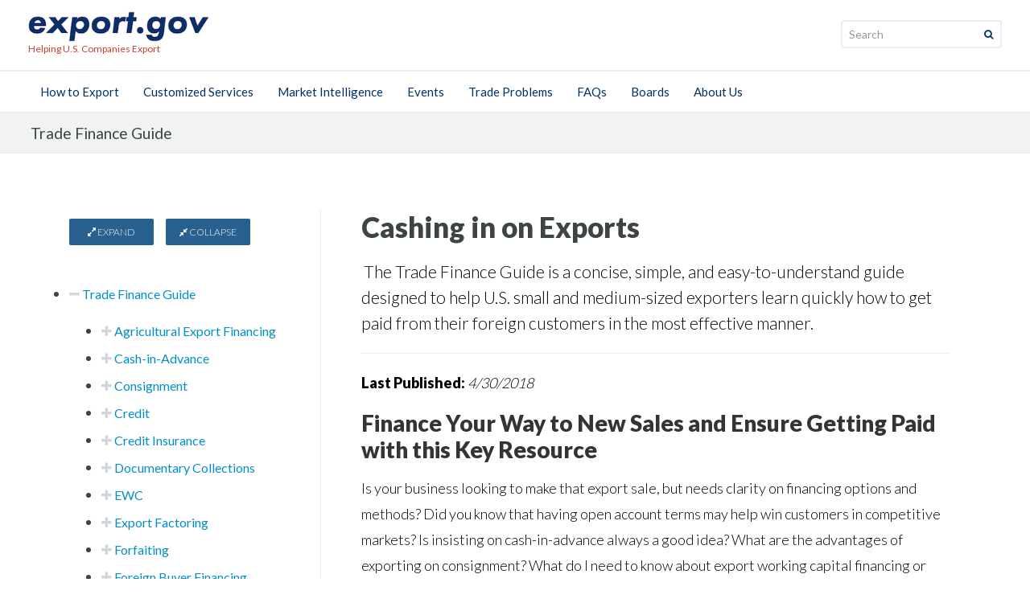

--- FILE ---
content_type: text/html;charset=UTF-8
request_url: https://legacy.export.gov/article?id=Introduction
body_size: 41491
content:

<!DOCTYPE HTML>

<!--[if IE 9]> <html lang="en" class="ie9"> <![endif]-->
<!--[if IE 8]> <html lang="en" class="ie8"> <![endif]-->

<html lang="en"> 

    <head prefix="og: http://ogp.me/ns#; dcterms: http://purl.org/dc/terms/#">

           
        <script src="/static/111213/js/perf/stub.js" type="text/javascript"></script><script src="/faces/a4j/g/3_3_3.Finalorg.ajax4jsf.javascript.AjaxScript?rel=1768424086000" type="text/javascript"></script><script src="/static/111213/js/functions.js" type="text/javascript"></script><script src="/jslibrary/1765401167258/sfdc/main.js" type="text/javascript"></script><script src="/jslibrary/jslabels/1768540362000/en_US.js" type="text/javascript"></script><script src="/static/111213/desktop/desktopAjax.js" type="text/javascript"></script><script src="/static/111213/js/picklist4.js" type="text/javascript"></script><script src="/jslibrary/1746634855258/sfdc/IframeThirdPartyContextLogging.js" type="text/javascript"></script><script src="/jslibrary/1686615502258/sfdc/VFState.js" type="text/javascript"></script><link class="user" href="https://fonts.googleapis.com/css?family=Lato:400,300" rel="stylesheet" type="text/css" /><script src="/jslibrary/1647410351258/sfdc/NetworkTracking.js" type="text/javascript"></script><script>try{ NetworkTracking.init('/_ui/networks/tracking/NetworkTrackingServlet', 'network', '066t0000000Kz9e'); }catch(x){}try{ NetworkTracking.logPageView();}catch(x){}</script><script>(function(UITheme) {
    UITheme.getUITheme = function() { 
        return UserContext.uiTheme;
    };
}(window.UITheme = window.UITheme || {}));</script><meta charset="utf-8" />
<meta content="3uMLx21dSwss18K7IYF2CSaSxWRhMA7kttTVF14_LOA" name="google-site-verification" />        
<title>Cashing in on Exports | export.gov</title>  
        <meta content="The Trade Finance Guide is a concise, simple, and easy-to-understand guide designed to help U.S. small and medium-sized exporters learn quickly how to get paid from their foreign customers in the most effective manner." name="description" /> 
        <meta content="Cashing in on Exports" property="dcterms:title" /> 
        <meta content="The Trade Finance Guide is a concise, simple, and easy-to-understand guide designed to help U.S. small and medium-sized exporters learn quickly how to get paid from their foreign customers in the most effective manner." property="dcterms:description" /> 
        <meta content="International Trade Administration" property="dcterms:creator" /> 
        <meta content="4/30/2018" property="dcterms:created" /> 
        <meta content="4/30/2018" property="dcterms:reviewed" /> 
        <meta content="EN-US" property="dcterms:language" /> 
        <meta content="data category 1, data category 2, .. data category N" property="dcterms:subject" />
        
        <meta content="width=device-width, initial-scale=1.0" name="viewport" />
        
        <link href="/resource/1461353502000/bootstrap/bootstrap/css/bootstrap.css" rel="stylesheet" />
        
        <link href="https://cdnjs.cloudflare.com/ajax/libs/font-awesome/4.7.0/css/font-awesome.css" rel="stylesheet" />
        <script src="https://use.fonticons.com/ffe176a3.js" type="text/javascript"></script>
        
        
        <link href="/resource/1491955404000/ITA2/skins/css/animations.css" rel="stylesheet" />
        
        <link href="/resource/1516895716000/theme/theme/export.css" rel="stylesheet" />
        
        
        <link href="/resource/1491955404000/ITA2/skins/css/sfwidget.css" rel="stylesheet" />
        
        <link href="/resource/1504625785000/global" rel="stylesheet" />
        
        <script src="//code.jquery.com/jquery-1.10.2.js"></script>
        <script src="//code.jquery.com/ui/1.11.4/jquery-ui.js"></script>
        <link href="//code.jquery.com/ui/1.11.4/themes/smoothness/jquery-ui.css" rel="stylesheet" />
        <link href="/resource/1491955404000/ITA2/skins/site_template.css" rel="stylesheet" />
        <link href="/resource/1491955404000/ITA2/skins/jquery.dropdown.min.css" rel="stylesheet" />
      <script src="/resource/1491955404000/ITA2/skins/jquery.dropdown.min.js" type="text/javascript"></script>
      <script src="/resource/1491955404000/ITA2/skins/js/inputValidations.js" type="text/javascript"></script>
      <script src="/resource/1615565051000/ps/ps/form-validations.js" type="text/javascript"></script>
        <!--[if lt IE 9]>
            <script src="https://oss.maxcdn.com/html5shiv/3.7.2/html5shiv.min.js"></script>
            <script src="https://oss.maxcdn.com/respond/1.4.2/respond.min.js"></script>
        <![endif]-->
        
        <link href="/resource/1536627979000/Favicons/Favicons/export.ico" rel="shortcut icon" type="image/x-icon" />
<link href="https://fonts.googleapis.com/css?family=Open+Sans|Source+Sans+Pro" rel="stylesheet" />
<script>
  (function(i,s,o,g,r,a,m){i['GoogleAnalyticsObject']=r;i[r]=i[r]||function(){
  (i[r].q=i[r].q||[]).push(arguments)},i[r].l=1*new Date();a=s.createElement(o),
  m=s.getElementsByTagName(o)[0];a.async=1;a.src=g;m.parentNode.insertBefore(a,m)
  })(window,document,'script','https://www.google-analytics.com/analytics.js','ga');


  ga('create', 'UA-80120252-1', 'auto');
  ga('send', 'pageview');
</script>
<script type="text/javascript">
  var _gaq = _gaq || [];
  _gaq.push(['_setAccount', 'UA-28628707-1']);
  _gaq.push(['_setDomainName', '.export.gov']);
  _gaq.push(['_trackPageview']);
setTimeout("_gaq.push(['_trackEvent', '10_seconds', 'read'])",10000);

  (function() {
    var ga = document.createElement('script'); ga.type = 'text/javascript'; ga.async = true;
    ga.src = ('https:' == document.location.protocol ? 'https://ssl' : 'http://www') + '.google-analytics.com/ga.js';
    var s = document.getElementsByTagName('script')[0]; s.parentNode.insertBefore(ga, s);
  })();

</script>

<script async="async" id="_fed_an_ua_tag" src="https://dap.digitalgov.gov/Universal-Federated-Analytics-Min.js?agency=DOC&amp;subagency=ITA" type="text/javascript"></script>
<script async="async" defer="defer" src="https://www.google.com/recaptcha/api.js"></script>

        
        
        <script>(function(w,d,s,l,i){w[l]=w[l]||[];w[l].push({'gtm.start':
        new Date().getTime(),event:'gtm.js'});var f=d.getElementsByTagName(s)[0],
        j=d.createElement(s),dl=l!='dataLayer'?'&l='+l:'';j.async=true;j.src=
        'https://www.googletagmanager.com/gtm.js?id='+i+dl;f.parentNode.insertBefore(j,f);
        })(window,document,'script','dataLayer','GTM-PGM46GV');</script>
        
        
        
</head>
    <body class="front no-trans">

        
        
        <div class="scrollToTop"><i class="fa fa-chevron-up fa-6"></i></div>

        
        
        <div class="page-wrapper">

            
             <a class="skip" href="#content">Skip to content</a>  
             
            
                    <header class="header clearfix" id="onehead">
                <div class="container">
  
                
      <nav class="navbar navbar-default">
        <div class="container-fluid">
          <div class="navbar-header">
            <button aria-controls="navbar" aria-expanded="false" class="navbar-toggle collapsed" data-target="#navbar" data-toggle="collapse" type="button">
              <span class="sr-only">Toggle navigation</span>
              <span class="icon-bar"></span>
              <span class="icon-bar"></span>
              <span class="icon-bar"></span>
            </button>
             
                                <div class="logo">
                                    <a class="navbar-brand" href="/"><img alt="export.gov logo" id="logo" src="/resource/1536627980000/logos/logos/navy2.png" title="export.gov logo" /></a>
                                </div>
                                
                                
                                <div class="site-slogan hidden-sm hidden-xs">
                                    Helping U.S. Companies Export
                                </div>
                                
                                
            
          
         </div>
         
         <div class="headtop clearfix" id="header-top-second">

                                
                                
                                <div class="header-top-dropdown"><span id="j_id0:j_id1:j_id17">                                  
                <div id="desktopSearch">
                                     <div class="btn-group dropdown">
                                        <form class="search-box" id="search-form" method="get">
                                            <div class="searchbox">
                                                <label class="visuallyhidden" for="search">Search: </label>
                                                <input class="form-control searchboxformat" id="search" name="search" placeholder="Search" type="search" />
                                            </div>
                                                <div class="btn-group dropdown"> 
                                        <button class="btn dropdown-toggle searchbtn" data-toggle="dropdown" id="search-button" type="submit"><i class="fa fa-search valignTop faAltHover"></i></button>
                                           </div>
                                        </form>
                                    </div>
                                    <script type="text/javascript">
                                        $('#search-button').on('click', function(e){
                                            var query, url;
                                            e.preventDefault();
                                            query = encodeURIComponent($('#search').val());
                                            url = 'https://search.usa.gov/search?affiliate=legacy.export.gov&query='+query;
                                            return window.location.replace(url);
                                        });
                                    </script>
                    </div></span>
                       
                                </div>
                                

                            </div>
                            
                            
                            
                            
                            <div class="navbar-collapse collapse  hidden-lg" id="navbar">
           
           
            <ul class="nav navbar-nav navbar-left  hidden-lg">
            <li id="navitem">
            
             
            <div class="header-top-dropdown" id="headertopone"><span id="j_id0:j_id1:j_id31">                                  
                <div id="mobileSearch">
                                     <div class="btn-group dropdown">
                                        <form class="search-box" id="search-form-mobile" method="get">
                                            <div class="searchbox">
                                                <label class="visuallyhidden" for="search">Search: </label>
                                                <input class="form-control searchboxformat" id="search3" name="search" placeholder="Search" type="search" />
                                            </div>
                                                <div class="btn-group dropdown"> 
                                        <button class="btn dropdown-toggle searchbtn" data-toggle="dropdown" id="search-button3" type="submit"><i class="fa fa-search valignTop faAltHover"></i></button>
                                           </div>
                                        </form>
                                    </div>
                                    <script type="text/javascript">
                                        $('#search-button3').on('click', function(e){
                                            var query, url;
                                            e.preventDefault();
                                            query = encodeURIComponent($('#search3').val());
                                            url = 'https://search.usa.gov/search?affiliate=legacy.export.gov&query='+query;
                                            return window.location.replace(url);
                                        });
                                    </script>
                                   
                </div></span></div>

</li>
            
            <br /><br />
                    <li class="dropdown" id="navitem">
                        <a class="dropdown-toggle" href="/How-to-Export">How to Export</a>
                        <ul class="dropdown-menu">
                            <li>
                                <a href="/eCommerce">eCommerce</a>
                                <a href="/Export-Education">Export Education</a>
                                <a href="/Finding-Foreign-Markets">Finding Foreign Markets</a>
                                <a href="/Legal-Considerations">Legal Considerations</a>
                                <a href="/Logistics-10">Logistics</a>
                                <a href="/Financial-Considerations">Financial Considerations</a>
                                <a href="/Product-Preparation">Product Preparation</a>
                                <a href="/Trade-Agreement-Guides">Trade Agreement Guides</a>
                           </li>
                        </ul>
                    </li>
                    <li class="dropdown" id="navitem">
                        <a class="dropdown-toggle" href="/services">Customized Services</a>
                        <ul class="dropdown-menu">
                            <li>
                                <a href="/services">Services for U.S. Exporters</a>
                                <a href="/Plan-and-Assess">Plan and Assess</a>
                                <a href="/Promote-and-Expand">Promote and Expand</a>
                                <a href="/locations">Locations</a>
                           </li>
                        </ul>
                    </li>
                    <li class="dropdown" id="navitem">
                        <a class="dropdown-toggle" href="/Market-Intelligence">Market Intelligence</a>
                        <ul class="dropdown-menu">
                            <li>
                                <a href="/Market-Intelligence">Find Market Intelligence</a>
                                <a href="/Export-Guides">Export Guides</a>
                                <a href="/industries">Industry Information</a>
                                <a href="/Trade-Leads">Trade Leads</a>
                                <a href="/Trade-Data-and-Analysis">Trade Data &amp; Analysis</a>
                           </li>
                        </ul>
                    </li>
                    <li class="dropdown" id="navitem">
                        <a class="dropdown-toggle" href="/Events">Events</a>
                        <ul class="dropdown-menu">
                            <li>
                                <a href="/Events">Events and Trade Missions</a>
                                <a href="https://2016.export.gov/webinars/">Webinars</a>
                           </li>
                        </ul>
                    </li>
                    <li class="dropdown" id="navitem">
                        <a class="dropdown-toggle" href="/Help-with-Trade-Problems">Trade Problems</a>
                        <ul class="dropdown-menu">
                            <li>
                                <a href="/Help-with-Trade-Problems">Get Help with Trade Problems</a>
                                <a href="/Report-a-Trade-Barrier">Report a Foreign Trade Barrier</a>
                                <a href="/Foreign-Trade-Remedies">Foreign Trade Remedies</a>
                                <a href="/Foreign-Safeguard-Actions">Foreign Safeguard Activity Involving U.S. Exports</a>
                                <a href="/Foreign-Anti-Dumping-Actions">U.S. Products Subject to AD/CVD Measures</a>
                           </li>
                        </ul>
                    </li>
                    <li class="dropdown" id="navitem">
                        <a class="dropdown-toggle" href="/Export-FAQs">FAQs</a>
                    </li>
                    <li class="dropdown" id="navitem">
                        <a class="dropdown-toggle" href="/Boards">Boards</a>
                    </li>
                    <li class="dropdown" id="navitem">
                        <a class="dropdown-toggle" href="/About-Us">About Us</a>
                        <ul class="dropdown-menu">
                            <li>
                                <a href="/ITA">International Trade Administration</a>
                                <a href="/Federal-Partners">Federal Trade Partners</a>
                                <a href="/Programs-for-Trade-Promotion-Partners">Programs for Trade Promotion Partners</a>
                                <a href="/Trade-Initiatives">Trade Initiatives</a>
                                <a href="/Contact-Us">Contact Us</a>
                                <a href="/Social-Media">Social Media</a>
                                <a href="/Website-Privacy-Policy">Privacy Program</a>
                           </li>
                        </ul>
                    </li>
            </ul>
           
          </div>
         
        </div>
      </nav>


                </div>
            </header>
            

            
            
             
                    <header class="header clearfix hidden-md hidden-sm hidden-xs" id="headtwo">
                <div class="container">
  
                
      <nav class="navbar navbar-default" id="navbarthree">
        <div class="container-fluid">
          <div class="navbar-header">
            <button aria-controls="navbar" aria-expanded="false" class="navbar-toggle collapsed" data-target="#navbar" data-toggle="collapse" id="butnavbutton" type="button">
              <span class="sr-only">Toggle navigation</span>
              <span class="icon-bar"></span>
              <span class="icon-bar"></span>
              <span class="icon-bar"></span>
            </button>
             
             
             
          </div>
          <div class="navbar-collapse collapse" id="navbar">
           
            <ul class="nav navbar-nav navbar-left">
                    <li class="dropdown">
                        <a class="dropdown-toggle" href="/How-to-Export">How to Export</a>
                        <ul class="dropdown-menu">
                            <li>
                                <a href="/eCommerce">eCommerce</a>
                                <a href="/Export-Education">Export Education</a>
                                <a href="/Finding-Foreign-Markets">Finding Foreign Markets</a>
                                <a href="/Legal-Considerations">Legal Considerations</a>
                                <a href="/Logistics-10">Logistics</a>
                                <a href="/Financial-Considerations">Financial Considerations</a>
                                <a href="/Product-Preparation">Product Preparation</a>
                                <a href="/Trade-Agreement-Guides">Trade Agreement Guides</a>
                           </li>
                        </ul>
                    </li>
                    <li class="dropdown">
                        <a class="dropdown-toggle" href="/services">Customized Services</a>
                        <ul class="dropdown-menu">
                            <li>
                                <a href="/services">Services for U.S. Exporters</a>
                                <a href="/Plan-and-Assess">Plan and Assess</a>
                                <a href="/Promote-and-Expand">Promote and Expand</a>
                                <a href="/locations">Locations</a>
                           </li>
                        </ul>
                    </li>
                    <li class="dropdown">
                        <a class="dropdown-toggle" href="/Market-Intelligence">Market Intelligence</a>
                        <ul class="dropdown-menu">
                            <li>
                                <a href="/Market-Intelligence">Find Market Intelligence</a>
                                <a href="/Export-Guides">Export Guides</a>
                                <a href="/industries">Industry Information</a>
                                <a href="/Trade-Leads">Trade Leads</a>
                                <a href="/Trade-Data-and-Analysis">Trade Data &amp; Analysis</a>
                           </li>
                        </ul>
                    </li>
                    <li class="dropdown">
                        <a class="dropdown-toggle" href="/Events">Events</a>
                        <ul class="dropdown-menu">
                            <li>
                                <a href="/Events">Events and Trade Missions</a>
                                <a href="https://2016.export.gov/webinars/">Webinars</a>
                           </li>
                        </ul>
                    </li>
                    <li class="dropdown">
                        <a class="dropdown-toggle" href="/Help-with-Trade-Problems">Trade Problems</a>
                        <ul class="dropdown-menu">
                            <li>
                                <a href="/Help-with-Trade-Problems">Get Help with Trade Problems</a>
                                <a href="/Report-a-Trade-Barrier">Report a Foreign Trade Barrier</a>
                                <a href="/Foreign-Trade-Remedies">Foreign Trade Remedies</a>
                                <a href="/Foreign-Safeguard-Actions">Foreign Safeguard Activity Involving U.S. Exports</a>
                                <a href="/Foreign-Anti-Dumping-Actions">U.S. Products Subject to AD/CVD Measures</a>
                           </li>
                        </ul>
                    </li>
                    <li class="dropdown">
                        <a class="dropdown-toggle" href="/Export-FAQs">FAQs</a>
                    </li>
                    <li class="dropdown">
                        <a class="dropdown-toggle" href="/Boards">Boards</a>
                    </li>
                    <li class="dropdown">
                        <a class="dropdown-toggle" href="/About-Us">About Us</a>
                        <ul class="dropdown-menu">
                            <li>
                                <a href="/ITA">International Trade Administration</a>
                                <a href="/Federal-Partners">Federal Trade Partners</a>
                                <a href="/Programs-for-Trade-Promotion-Partners">Programs for Trade Promotion Partners</a>
                                <a href="/Trade-Initiatives">Trade Initiatives</a>
                                <a href="/Contact-Us">Contact Us</a>
                                <a href="/Social-Media">Social Media</a>
                                <a href="/Website-Privacy-Policy">Privacy Program</a>
                           </li>
                        </ul>
                    </li>
            </ul>
          </div>
        </div>
      </nav>


                </div>
            </header>
            <div class="main" id="content">
    <link href="/resource/1491955404000/ITA2/skins/article.css" rel="stylesheet" />
    <script language="javascript">

function expandAll(){
    $('.hidden').removeClass('hidden');
    $('.icoChap').addClass('fa-minus');
    $('.icoChap').removeClass('fa-plus');
    $('.icoSec').addClass('fa-minus');
    $('.icoSec').removeClass('fa-plus');
    $('.icoL2').addClass('fa-minus');
    $('.icoL2').removeClass('fa-plus');
    $('.icoL3').addClass('fa-minus');
    $('.icoL3').removeClass('fa-plus');
    $('.l0').show();
    $('.l1').show();
    $('.l2').show();
    $('.l3').show();
}

function collapseAll(){
    $('.hidden').removeClass('hidden');
    $('.icoChap').removeClass('fa-minus');
    $('.icoChap').addClass('fa-plus');
    $('.icoSec').removeClass('fa-minus');
    $('.icoSec').addClass('fa-plus');
    $('.l0').hide();
    $('.l1').hide();
    $('.l2').hide();
}


function expandChapter(ref){
    console.log('expandChapter clicked');
    $('.l0').hide();
    $('.l1').hide();
    $('.l2').hide();
    $('.icoChap').removeClass('fa-minus');
    $('.icoChap').addClass('fa-plus');
    $('.icoSec').removeClass('fa-minus');
    $('.icoSec').addClass('fa-plus');
    $(ref).children('i').addClass('fa-minus');
    $(ref).children('i').removeClass('fa-plus');
    $(ref).parent().children('.l0').show();
    $(ref).parent().children('.l0').removeClass('hidden');
}

function expandSection(ref){
    console.log('expandSection clicked');
    $('.l1').removeClass('hidden');
    $('.l1').hide();
    $('.icoSec').removeClass('fa-minus');
    $('.icoSec').addClass('fa-plus');
    $(ref).children('i').addClass('fa-minus');
    $(ref).children('i').removeClass('fa-plus');

    $(ref).parent().children('.l1').show();
}

function expandl2(ref){
    console.log('expandSection clicked');
    $('.l2').removeClass('hidden');
    $('.l2').hide();
    $('.icoSec').removeClass('fa-minus');
    $('.icoSec').addClass('fa-plus');
    $('.icoL2').removeClass('fa-minus');
    $('.icoL2').addClass('fa-plus');
    $(ref).children('i').addClass('fa-minus');
    $(ref).children('i').removeClass('fa-plus');

    $(ref).parent().children('.l2').show();
}

function expandl3(ref){
    console.log('expandSection clicked');
    $('.l3').removeClass('hidden');
    $('.l3').hide();
    $('.icoSec').removeClass('fa-minus');
    $('.icoSec').addClass('fa-plus');
    $('.icoL3').removeClass('fa-minus');
    $('.icoL3').addClass('fa-plus');
    $(ref).children('i').addClass('fa-minus');
    $(ref).children('i').removeClass('fa-plus');

    $(ref).parent().children('.l3').show();
}
    </script>
        
   <div class="subheader secondary-bg-ita">
        <div class="container"><div id="j_id0:j_id1:j_id71">
                <nav id="subnav">
                    <h4 id="sectionName">Trade Finance Guide</h4>
                    <span class="boardbut">
                        
                        
                    </span>
                </nav></div>
        </div>
    </div>
    <div class="article_exception containerInternal enforceHeight" id="thearticle">
<div class="containerITA" style="padding-top:0px;">
        <div class="row nopad">
            <div class="expanddiv sidebar col-md-3 pad-left-zero">         
                
                 <nav class="navbar navbar-default">
      
        <div class="navbar-header">
          <button aria-controls="navbar" aria-expanded="false" class="navbar-toggle collapsed" data-target="#navbar2" data-toggle="collapse" id="more" type="button">
<span class="glyphicon glyphicon-chevron-down"></span> Open
          </button>
          <a class="navbar-brand hidden-lg hidden-md hidden-sm" href="#">Articles</a>
        </div>
        <div class="navbar-collapse collapse" id="navbar2">
                    <div class="itaBr"></div>
                    <div class="btn btn-primary btn-sm" onclick="expandAll();" title="Show All"><i class="fa fa-expand faBtnFix"></i> Expand</div>
                    &nbsp;&nbsp;&nbsp;
                     
                   <div class="btn btn-primary btn-sm" onclick="collapseAll();" title="Hide All"><i class="fa fa-compress faBtnFix"></i> Collapse</div>
                <br /><br />
                <ul id="navigation">
                        <li class=""> 
                            <a href="javascript:void(0);" onclick="expandChapter(this);">
                                    <i class="icoChap fa fa-minus"></i>                            
                                Trade Finance Guide 
                            </a>
                            <ul class="chapter l0">
                                    <li class="">
                                        <a href="javascript:void(0);" onclick="expandSection(this);">
                                                <i class="icoSec fa fa-plus"></i>
                                            Agricultural Export Financing
                                        </a>
                                        <ul class="sec l1 hidden">
                                                <li class=""> 
                                                    <a href="?id=Trade-Finance-Guide-Chapter-13-Government-Backed-Agricultural-Export-Financing" onclick="expandl2(this);">
                                                        Agricultural Export Financing
                                                    </a>
                                                    <ul class="l2 hidden">
                                                    </ul>
                                                </li>
                                        </ul>
                                    </li>
                                    <li class="">
                                        <a href="javascript:void(0);" onclick="expandSection(this);">
                                                <i class="icoSec fa fa-plus"></i>
                                            Cash-in-Advance
                                        </a>
                                        <ul class="sec l1 hidden">
                                                <li class=""> 
                                                    <a href="?id=Trade-Finance-Guide-Chapter-2" onclick="expandl2(this);">
                                                        Cash In Advance
                                                    </a>
                                                    <ul class="l2 hidden">
                                                    </ul>
                                                </li>
                                        </ul>
                                    </li>
                                    <li class="">
                                        <a href="javascript:void(0);" onclick="expandSection(this);">
                                                <i class="icoSec fa fa-plus"></i>
                                            Consignment
                                        </a>
                                        <ul class="sec l1 hidden">
                                                <li class=""> 
                                                    <a href="?id=Trade-Finance-Guide-Chapter-6-Consignment" onclick="expandl2(this);">
                                                        Consignment
                                                    </a>
                                                    <ul class="l2 hidden">
                                                    </ul>
                                                </li>
                                        </ul>
                                    </li>
                                    <li class="">
                                        <a href="javascript:void(0);" onclick="expandSection(this);">
                                                <i class="icoSec fa fa-plus"></i>
                                            Credit
                                        </a>
                                        <ul class="sec l1 hidden">
                                                <li class=""> 
                                                    <a href="?id=Chapter-3-Letters-of-Credit" onclick="expandl2(this);">
                                                        Letters of Credit
                                                    </a>
                                                    <ul class="l2 hidden">
                                                    </ul>
                                                </li>
                                        </ul>
                                    </li>
                                    <li class="">
                                        <a href="javascript:void(0);" onclick="expandSection(this);">
                                                <i class="icoSec fa fa-plus"></i>
                                            Credit Insurance
                                        </a>
                                        <ul class="sec l1 hidden">
                                                <li class=""> 
                                                    <a href="?id=Trade-Finance-Guide-Chapter-9-Export-Credit-Insurance" onclick="expandl2(this);">
                                                        Export Credit Insurance
                                                    </a>
                                                    <ul class="l2 hidden">
                                                    </ul>
                                                </li>
                                        </ul>
                                    </li>
                                    <li class="">
                                        <a href="javascript:void(0);" onclick="expandSection(this);">
                                                <i class="icoSec fa fa-plus"></i>
                                            Documentary Collections
                                        </a>
                                        <ul class="sec l1 hidden">
                                                <li class=""> 
                                                    <a href="?id=Trade-Finance-Guide-Chapter-4-Documentary-Collections" onclick="expandl2(this);">
                                                        Documentary Collections
                                                    </a>
                                                    <ul class="l2 hidden">
                                                    </ul>
                                                </li>
                                        </ul>
                                    </li>
                                    <li class="">
                                        <a href="javascript:void(0);" onclick="expandSection(this);">
                                                <i class="icoSec fa fa-plus"></i>
                                            EWC
                                        </a>
                                        <ul class="sec l1 hidden">
                                                <li class=""> 
                                                    <a href="?id=Trade-Finance-Guide-Chapter-7-Export-Working-Capital-Financing" onclick="expandl2(this);">
                                                        Working Capital Financing
                                                    </a>
                                                    <ul class="l2 hidden">
                                                    </ul>
                                                </li>
                                        </ul>
                                    </li>
                                    <li class="">
                                        <a href="javascript:void(0);" onclick="expandSection(this);">
                                                <i class="icoSec fa fa-plus"></i>
                                            Export Factoring
                                        </a>
                                        <ul class="sec l1 hidden">
                                                <li class=""> 
                                                    <a href="?id=Trade-Finance-Guide-Chapter-10-Export-Factoring" onclick="expandl2(this);">
                                                        Export Factoring
                                                    </a>
                                                    <ul class="l2 hidden">
                                                    </ul>
                                                </li>
                                        </ul>
                                    </li>
                                    <li class="">
                                        <a href="javascript:void(0);" onclick="expandSection(this);">
                                                <i class="icoSec fa fa-plus"></i>
                                            Forfaiting
                                        </a>
                                        <ul class="sec l1 hidden">
                                                <li class=""> 
                                                    <a href="?id=Trade-Finance-Guide-Chapter-11-Forfaiting" onclick="expandl2(this);">
                                                        Forfaiting
                                                    </a>
                                                    <ul class="l2 hidden">
                                                    </ul>
                                                </li>
                                        </ul>
                                    </li>
                                    <li class="">
                                        <a href="javascript:void(0);" onclick="expandSection(this);">
                                                <i class="icoSec fa fa-plus"></i>
                                            Foreign Buyer Financing
                                        </a>
                                        <ul class="sec l1 hidden">
                                                <li class=""> 
                                                    <a href="?id=Trade-Finance-Guide-Chapter-12-Government-Assisted-Foreign-Buyer-Financing" onclick="expandl2(this);">
                                                        Foreign Buyer Financing
                                                    </a>
                                                    <ul class="l2 hidden">
                                                    </ul>
                                                </li>
                                        </ul>
                                    </li>
                                    <li class="">
                                        <a href="javascript:void(0);" onclick="expandSection(this);">
                                                <i class="icoSec fa fa-plus"></i>
                                            Foreign Exchange
                                        </a>
                                        <ul class="sec l1 hidden">
                                                <li class=""> 
                                                    <a href="?id=Trade-Finance-Guide-Chapter-14-Foreign-Exchange-FX-Risk-Management" onclick="expandl2(this);">
                                                        Foreign Exchange Risk
                                                    </a>
                                                    <ul class="l2 hidden">
                                                    </ul>
                                                </li>
                                        </ul>
                                    </li>
                                    <li class="">
                                        <a href="javascript:void(0);" onclick="expandSection(this);">
                                                <i class="icoSec fa fa-minus"></i>
                                            Introduction
                                        </a>
                                        <ul class="sec l1">
                                                <li class="selected"> 
                                                    <a href="?id=Introduction" onclick="expandl2(this);">
                                                        Cashing in on Exports
                                                    </a>
                                                    <ul class="l2 hidden">
                                                    </ul>
                                                </li>
                                        </ul>
                                    </li>
                                    <li class="">
                                        <a href="javascript:void(0);" onclick="expandSection(this);">
                                                <i class="icoSec fa fa-plus"></i>
                                            Loan Programs
                                        </a>
                                        <ul class="sec l1 hidden">
                                                <li class=""> 
                                                    <a href="?id=Trade-Finance-Guide-Chapter-8-Government" onclick="expandl2(this);">
                                                        Working Capital Loan Programs
                                                    </a>
                                                    <ul class="l2 hidden">
                                                    </ul>
                                                </li>
                                        </ul>
                                    </li>
                                    <li class="">
                                        <a href="javascript:void(0);" onclick="expandSection(this);">
                                                <i class="icoSec fa fa-plus"></i>
                                            Open Account
                                        </a>
                                        <ul class="sec l1 hidden">
                                                <li class=""> 
                                                    <a href="?id=Trade-Finance-Guide-Chapter-5-Open-Account" onclick="expandl2(this);">
                                                        Open Account
                                                    </a>
                                                    <ul class="l2 hidden">
                                                    </ul>
                                                </li>
                                        </ul>
                                    </li>
                                    <li class="">
                                        <a href="javascript:void(0);" onclick="expandSection(this);">
                                                <i class="icoSec fa fa-plus"></i>
                                            Payment
                                        </a>
                                        <ul class="sec l1 hidden">
                                                <li class=""> 
                                                    <a href="?id=Trade-Finance-Guide-Methods-of-Payment" onclick="expandl2(this);">
                                                        Methods of Payment
                                                    </a>
                                                    <ul class="l2 hidden">
                                                    </ul>
                                                </li>
                                        </ul>
                                    </li>
                            </ul>
                        </li>
                </ul>
                 </div>
    </nav>
                
            </div>
            <div class="col-md-9 article-body">
            <div class="side vertical-divider-left">
                 <div class="itaBr"></div>
                <h1 class="itaDisplay itaArticleColor article-title"><strong class="hidden-xs">Cashing in on Exports</strong><strong class="hidden-sm hidden-md hidden-lg">Cashing in on Exports</strong></h1>               
                <h8 class="itaDisplay itaArticleColor lead article-indent">The Trade Finance Guide is a concise, simple, and easy-to-understand guide designed to help U.S. small and medium-sized exporters learn quickly how to get paid from their foreign customers in the most effective manner.</h8>
                <hr />
                <h7><b>Last Published:</b> <em>4/30/2018</em></h7><div class="itaBr"></div><div id="j_id0:j_id1:j_id122"><h2><b>Finance Your Way to New Sales and Ensure Getting Paid with this Key Resource    </b> </h2>
Is your business looking to make that export sale, but needs clarity on financing options and methods? Did you know that having open account terms may help win customers in competitive markets? Is insisting on cash-in-advance always a good idea? What are the advantages of exporting on consignment? What do I need to know about export working capital financing or export credit insurance? Get answers to these questions and a wealth of other information in a trusted resource: The Trade Finance Guide: A Quick Reference for U.S. Exporters. <br><br>Ninety-five percent of the world’s potential consumers live outside of the United States, and many U.S. businesses continue to take advantage of these market opportunities. However, many other businesses are hesitant to export or expand into new markets due to risks such as non-payment or delayed payment by foreign buyers, political and commercial risks, and for other reasons. The result is missed opportunities. Is your business one of them?  <br> <br>Concise, simple, and easy-to-understand, the Trade Finance Guide is helping numerous small- and medium-sized businesses turn export opportunities into actual sales. And it can help your business too. How? By providing practical, how-to advice in a simplified format to help achieve the goal of getting paid—especially on time—and effectively managing risks associated with doing business internationally. <br> <br>This edition includes information on commercial trade finance instruments as well as U.S. government export financing resources and programs available through the U.S. Export-Import Bank (EXIM Bank), U.S. Small Business Administration (SBA), and U.S. Department of Agriculture (USDA). And there’s plenty more as outlined in the 14 chapters below:  
<ul><li>Introduction</li><li>Methods of Payment in International Trade</li><li>Cash-in-Advance</li><li>Letters of Credit</li><li>Documentary Collections</li><li>Open Account Consignment</li><li>Export Working Capital Financing </li><li>Government-Guaranteed Export Working Capital Loan Programs</li><li>Export Credit Insurance</li><li>Export Factoring</li><li>Forfaiting</li><li>Government-Assisted Foreign Buyer Financing</li><li>Government-Backed Agricultural Export Financing</li><li>Foreign Exchange Risk Management</li></ul>

<h2><br><b>How to Obtain the Trade Finance Guide  </b>  </h2>
The Trade Finance Guide (both English and Spanish versions) is available online for free <a href="https://www.export.gov/TradeFinanceGuide" target="_self">download</a> at Export.gov, the U.S. government’s export portal. Print copies of the Guide may be available upon request, but are subject to limited availability. For more information, contact the project manager and author of the Guide, Yuki Fujiyama, tel. (202) 482-3468; e-mail yuki.fujiyama@trade.gov, in the <a href="https://www.trade.gov/ofii/" target="_self">Office of Finance &amp; Insurance Industries</a> at the <a href="https://www.trade.gov/" target="_self">International Trade Administration</a> of the <a href="https://www.commerce.gov/" target="_self">U.S. Department of Commerce</a>. 

<h2><br><b>Where to Learn More about Trade Finance:</b></h2>

<ul><li>Visit the U.S. Commercial Service’s Exporting Basics video and article series on <a href="http://www.export.gov/" target="_self">export.gov</a>: Get Paid and Finance Your Export Transactions, covering <a href="https://www.export.gov/article?id=How-to-Get-Paid" target="_self">Methods of Payment</a> and <a href="https://www.export.gov/article?id=Export-Financing" target="_self">Export Financing</a>. </li></ul>

<ul><li>“<a href="http://2016.export.gov/webinars/" target="_self">Export Planning and Strategy</a>” webinars highlight  <a href="https://www.exim.gov/what-we-do/get-financing" target="_self">EXIM Bank</a> and <a href="http://sba.gov" target="_self">SBA</a>  export financing resources and programs.</li></ul>

<ul><li>As the official export credit agency of the United States, EXIM Bank offers trade finance seminars for exporters and lenders in Washington, D.C. and nationwide. For the latest schedule, visit the EXIM website or call 1-800-565-EXIM(3496)    </li></ul>

<ul><li> Locate a trade expert and learn about the services of the <a href="http://www.export.gov/services" target="_self">U.S. Commercial Service’s</a> global office network. </li></ul>

<ul><li><a href="http://www.export.gov/ccg" target="_self">Country Commercial Guides</a> provide the latest market intelligence on more than 140 countries from U.S. embassies abroad.</li></ul>

<ul><li><a href="http://build.export.gov/build/idcplg?IdcService=DOWNLOAD_PUBLIC_FILE&amp;RevisionSelectionMethod=Latest&amp;dDocName=eg_main_088325" target="_self">A Basic Guide to Exporting</a> is an excellent resource. See Chapter 14: Methods of Payment and Chapter 15: Financing Export Transactions.​</li></ul><div class="itaBr"></div>
                <p></p><div class="itaBr"></div>
                <em>Prepared by the U.S. Commercial Service in embassies and consulates abroad. With its network of 100+ offices across the United States and in more than 75 markets, the U.S. Commercial Service of the U.S. Department of Commerce’s International Trade Administration helps U.S. companies sell their products and services worldwide. Locate a U.S. Commercial Service trade specialist nearest you by visiting http://export.gov/usoffices.”</em><div class="itaBr"></div>
                
                <br />
                <br /><br /></div>
            </div>
        </div>
      </div>
  </div>
  </div>
<script language="javascript">
    $('*').removeAttr('style');
</script>
<script type="text/javascript">
if (typeof jQuery != 'undefined') {
     jQuery(document).ready(function($) {
         var filetypes = /\.(zip|exe|pdf|mp4|mov|wmv|txt|doc*|xls*|ppt*|mp3)$/i;
         var baseHref = '';
         if (jQuery('base').attr('href') != undefined)
             baseHref = jQuery('base').attr('href');
         jQuery('a').each(function() {
             var href = jQuery(this).attr('href');
             if (href && (href.match(/^https?\:/i)) && (!href.match(document.domain))) {
                 jQuery(this).click(function() {
                     var extLink = href.replace(/^https?\:\/\//i, '');
                     _gaq.push(['_trackEvent', 'External', 'Click', extLink]);
                     if (jQuery(this).attr('target') != undefined && jQuery(this).attr('target').toLowerCase() != '_blank') {
                         setTimeout(function() { location.href = href; }, 200);
                         return false;
                     }
                 });
             }
             else if (href && href.match(/^mailto\:/i)) {
                 jQuery(this).click(function() {
                     var mailLink = href.replace(/^mailto\:/i, '');
                     _gaq.push(['_trackEvent', 'Email', 'Click', mailLink]);
                 });
             }
             else if (href && href.match(filetypes)) {
                 jQuery(this).click(function() {
                     var extension = (/[.]/.exec(href)) ? /[^.]+$/.exec(href) : undefined;
                     var filePath = href;
                     _gaq.push(['_trackEvent', 'Download', 'Click-' + extension, filePath]);
                     if (jQuery(this).attr('target') != undefined && jQuery(this).attr('target').toLowerCase() != '_blank') {
                         setTimeout(function() { location.href = baseHref + href; }, 200);
                         return false;
                     }
                 });
             }
         });
     });
 }
 
 function checkInsightRequiredField(field){
    console.log(field+' = '+$('.'+field).val());
    if($('.'+field).val() == ''){
        return false;
    }
    return true;
 }
 </script>
 
 <script>
$('#more').click(function () {
if($('button span').hasClass('glyphicon-chevron-down'))
{
    $('#more').html('<span class="glyphicon glyphicon-chevron-up"></span> Close'); 
}
else
{      
    $('#more').html('<span class="glyphicon glyphicon-chevron-down"></span> Open'); 
}
}); 
</script><span id="j_id0:j_id1:j_id135">
<form id="j_id0:j_id1:j_id135:j_id136:j_id138" name="j_id0:j_id1:j_id135:j_id136:j_id138" method="post" action="/article?id=Introduction" enctype="application/x-www-form-urlencoded">
<input type="hidden" name="j_id0:j_id1:j_id135:j_id136:j_id138" value="j_id0:j_id1:j_id135:j_id136:j_id138" />



<div aria-hidden="true" class="ita-modal" id="insightModal">
<div class="modal-dialog-insight">
  <div class="modal-content">
  <button aria-hidden="true" class="close" onclick="$('#insightModal').hide();" style="padding-right:10px;" type="button">&times;</button>
      <div class="row" style="padding-left:10px;padding-right:10px;"><span id="j_id0:j_id1:j_id135:j_id136:j_id138:j_id140">
      
         <div class="row nopad" style="padding-left:0px;padding-right:0px;">
          
          <div class="col-md-7">
            
                
                 
                      <div class="modal-header"> <h4>Cashing in on Exports</h4></div>
                      <div class="itaModalSummary">The Trade Finance Guide is a concise, simple, and easy-to-understand guide designed to help U.S. small and medium-sized exporters learn quickly how to get paid from their foreign customers in the most effective manner.</div>
          </div>
          <div class="col-md-5">
                             
              <div class="InsightList">
             
                  <div class="modal-header"> <h4>Pick a Board </h4></div>
                        
                        <div class="form-group"><input class="ModalInput form-control" id="PinToBoardText" placeholder="Search" style="border-radius: 0;" type="text" /></div><span id="j_id0:j_id1:j_id135:j_id136:j_id138:InsightList">
                              <div class="table-responsive" id="PinToBoardList">          
                                <table class="table table-hover itaModalLinks">
                            </table>
                          </div></span>
                          <center>
                          <p><a class="primary-btn-ita" onclick="$('.newInsight').show(); $('.InsightList').hide();">Create a Board</a></p>
                          </center>
                </div><span id="j_id0:j_id1:j_id135:j_id136:j_id138:NewInsight" class="newInsight">
                
                <div class="modal-header ModalSectionHeader"> <h4>Create a Board </h4></div>
              <div class="itaBr"></div>
              <label for="InsightName">Name </label><script> if(!window.sfdcPage) { window.sfdcPage = new ApexDetailPage(); }UserContext.initialize({"ampm":["AM","PM"],"isAccessibleMode":false,"salesforceURL":"https://legacy.export.gov?refURL=http%3A%2F%2Flegacy.export.gov%2Farticle","dateFormat":"M/d/yyyy","dayPeriods":[],"language":"en_US","locale":"en_US","enableLoggingInAuraAlohaFrameNavigator":true,"dateTimeFormat":"M/d/yyyy h:mm a","labelLastModified":"1768540362000","today":"1/18/2026 4:49 AM","userPreferences":[{"index":112,"name":"HideInlineEditSplash","value":false},{"index":114,"name":"OverrideTaskSendNotification","value":false},{"index":115,"name":"DefaultTaskSendNotification","value":false},{"index":119,"name":"HideUserLayoutStdFieldInfo","value":false},{"index":116,"name":"HideRPPWarning","value":false},{"index":87,"name":"HideInlineSchedulingSplash","value":false},{"index":88,"name":"HideCRUCNotification","value":false},{"index":89,"name":"HideNewPLESplash","value":false},{"index":90,"name":"HideNewPLEWarnIE6","value":false},{"index":122,"name":"HideOverrideSharingMessage","value":false},{"index":91,"name":"HideProfileILEWarn","value":false},{"index":93,"name":"HideProfileElvVideo","value":false},{"index":97,"name":"ShowPicklistEditSplash","value":false},{"index":92,"name":"HideDataCategorySplash","value":false},{"index":128,"name":"ShowDealView","value":false},{"index":129,"name":"HideDealViewGuidedTour","value":false},{"index":132,"name":"HideKnowledgeFirstTimeSetupMsg","value":false},{"index":104,"name":"DefaultOffEntityPermsMsg","value":false},{"index":135,"name":"HideNewCsnSplash","value":false},{"index":101,"name":"HideBrowserWarning","value":false},{"index":139,"name":"HideDashboardBuilderGuidedTour","value":false},{"index":140,"name":"HideSchedulingGuidedTour","value":false},{"index":180,"name":"HideReportBuilderGuidedTour","value":false},{"index":183,"name":"HideAssociationQueueCallout","value":false},{"index":194,"name":"HideQTEBanner","value":false},{"index":270,"name":"HideIDEGuidedTour","value":false},{"index":282,"name":"HideQueryToolGuidedTour","value":false},{"index":196,"name":"HideCSIGuidedTour","value":false},{"index":271,"name":"HideFewmetGuidedTour","value":false},{"index":272,"name":"HideEditorGuidedTour","value":false},{"index":205,"name":"HideApexTestGuidedTour","value":false},{"index":206,"name":"HideSetupProfileHeaderTour","value":false},{"index":207,"name":"HideSetupProfileObjectsAndTabsTour","value":false},{"index":213,"name":"DefaultOffArticleTypeEntityPermMsg","value":false},{"index":214,"name":"HideSelfInfluenceGetStarted","value":false},{"index":215,"name":"HideOtherInfluenceGetStarted","value":false},{"index":216,"name":"HideFeedToggleGuidedTour","value":false},{"index":268,"name":"ShowChatterTab178GuidedTour","value":false},{"index":275,"name":"HidePeopleTabDeprecationMsg","value":false},{"index":276,"name":"HideGroupTabDeprecationMsg","value":false},{"index":224,"name":"HideUnifiedSearchGuidedTour","value":false},{"index":226,"name":"ShowDevContextMenu","value":true},{"index":227,"name":"HideWhatRecommenderForActivityQueues","value":false},{"index":228,"name":"HideLiveAgentFirstTimeSetupMsg","value":false},{"index":232,"name":"HideGroupAllowsGuestsMsgOnMemberWidget","value":false},{"index":233,"name":"HideGroupAllowsGuestsMsg","value":false},{"index":234,"name":"HideWhatAreGuestsMsg","value":false},{"index":235,"name":"HideNowAllowGuestsMsg","value":false},{"index":236,"name":"HideSocialAccountsAndContactsGuidedTour","value":false},{"index":237,"name":"HideAnalyticsHomeGuidedTour","value":false},{"index":238,"name":"ShowQuickCreateGuidedTour","value":false},{"index":245,"name":"HideFilePageGuidedTour","value":false},{"index":250,"name":"HideForecastingGuidedTour","value":false},{"index":251,"name":"HideBucketFieldGuide","value":false},{"index":263,"name":"HideSmartSearchCallOut","value":false},{"index":273,"name":"ShowForecastingQuotaAttainment","value":false},{"index":280,"name":"HideForecastingQuotaColumn","value":false},{"index":301,"name":"HideManyWhoGuidedTour","value":false},{"index":298,"name":"HideFileSyncBannerMsg","value":false},{"index":299,"name":"HideTestConsoleGuidedTour","value":false},{"index":302,"name":"HideManyWhoInlineEditTip","value":false},{"index":303,"name":"HideSetupV2WelcomeMessage","value":false},{"index":312,"name":"ForecastingShowQuantity","value":false},{"index":313,"name":"HideDataImporterIntroMsg","value":false},{"index":314,"name":"HideEnvironmentHubLightbox","value":false},{"index":316,"name":"HideSetupV2GuidedTour","value":false},{"index":317,"name":"HideFileSyncMobileDownloadDialog","value":false},{"index":322,"name":"HideEnhancedProfileHelpBubble","value":false},{"index":328,"name":"ForecastingHideZeroRows","value":false},{"index":330,"name":"HideEmbeddedComponentsFeatureCallout","value":false},{"index":341,"name":"HideDedupeMatchResultCallout","value":false},{"index":340,"name":"HideS1BrowserUI","value":false},{"index":346,"name":"HideS1Banner","value":false},{"index":358,"name":"HideEmailVerificationAlert","value":false},{"index":354,"name":"HideLearningPathModal","value":false},{"index":359,"name":"HideAtMentionsHelpBubble","value":false},{"index":368,"name":"LightningExperiencePreferred","value":false},{"index":373,"name":"PreviewLightning","value":false},{"index":281,"name":"HideMSPPopup","value":false}],"networkId":"0DBt00000008OQO","uiTheme":"Theme3","uiSkin":"Theme3","userName":"trade_community@trade.force.com","userId":"005t0000000YIaC","isCurrentlySysAdminSU":false,"renderMode":"RETRO","startOfWeek":"1","vfDomainPattern":"trade--(?:[^.]+).vf.force.com","auraDomain":"trade.lightning.force.com","useNativeAlertConfirmPrompt":false,"orgPreferences":[{"index":257,"name":"TabOrganizer","value":true},{"index":113,"name":"GroupTasks","value":false}],"isDefaultNetwork":false,"timeFormat":"h:mm a"});
</script>
              <div class="itaBr"></div>
                <hr />
                <p><strong>Owner:</strong>  Trade Community Site Guest User </p>
              <p> <button class="primary-btn-ita" onclick="if(!checkInsightRequiredField('PinInsightName')){alert('Board Name is a required field.');}else{NewInsight();}" type="button">Create</button>&nbsp;
              <button class="secondary-btn-ita" onclick="$('.newInsight').hide(); $('.InsightList').show();" type="button">Cancel</button></p></span>
          </div>
          </div></span>
      </div>
  </div>
</div>  
</div><script id="j_id0:j_id1:j_id135:j_id136:j_id138:j_id153" type="text/javascript">PinArticle=function(selectedBoard){A4J.AJAX.Submit('j_id0:j_id1:j_id135:j_id136:j_id138',null,{'similarityGroupingId':'j_id0:j_id1:j_id135:j_id136:j_id138:j_id153','oncomplete':function(request,event,data){$('#insightModal').hide();},'parameters':{'j_id0:j_id1:j_id135:j_id136:j_id138:j_id153':'j_id0:j_id1:j_id135:j_id136:j_id138:j_id153','selectedBoard':(typeof selectedBoard!='undefined'&&selectedBoard!=null)?selectedBoard:''} } )};
</script><script id="j_id0:j_id1:j_id135:j_id136:j_id138:j_id155" type="text/javascript">NewInsight=function(){A4J.AJAX.Submit('j_id0:j_id1:j_id135:j_id136:j_id138',null,{'similarityGroupingId':'j_id0:j_id1:j_id135:j_id136:j_id138:j_id155','oncomplete':function(request,event,data){$('.newInsight').hide(); $('.InsightList').show();},'parameters':{'j_id0:j_id1:j_id135:j_id136:j_id138:j_id155':'j_id0:j_id1:j_id135:j_id136:j_id138:j_id155'} } )};
</script><div id="j_id0:j_id1:j_id135:j_id136:j_id138:j_id173"></div>
</form><span id="ajax-view-state-page-container" style="display: none"><span id="ajax-view-state" style="display: none"><input type="hidden"  id="com.salesforce.visualforce.ViewState" name="com.salesforce.visualforce.ViewState" value="i:AAAAWXsidCI6IjAwRHQwMDAwMDAwR3lkbCIsInYiOiIwMkd0MDAwMDAwMEQ5T2UiLCJhIjoidmZlbmNyeXB0aW9ua2V5IiwidSI6IjAwNXQwMDAwMDAwWUlhQyJ9lirfAir9swPMJC7blX4/bcT6sCVbrGrKmFqwOAAAAZvPb/fVXJ21Y6tb7WPRHK3eLGt5iabJdNfo4H41aK3f8HUP0M+YFlmKvhjuLfoX0MgdEI+PxR2qYkCUIATCwBMUUCcUeI8vqAS0o2KH1t63RdTJKBGU1F6B+iw1N3MnySd75FyU1NIz1KGLhkx1ktHf9Zmk29L9hkertsEjYRixp9/Pm+KVuMbPZU/6c6fkqDvQzIUkOgBC97L7fBlG6yjaIVgNHL0fbAPVJ40nINjsHKh6rDxGukuIeSq2Ism8bhjXczS89XWiB1L7+e8dPUwOPoKQeGW3iQOGKhYuRMOd6CR7iSwMlo6U2tmR35tAMdB9oXEFW0Fy2ahcOKb+7EI/oZ8aX002tm+CxNqi8hVe409HAqGGkGEMTCGRxooLo17KLm5UVNfthEiugen5Ua1GCjp1Yrx1n6/813ccvY4/GkQVB+vsmd330l6L8CZGkcgrgTYLivdg3vs7PklbDAm07+K893q70/FtVILinTeXUzQQvtCX/RDB464vDoWlHBavN2SGKYtBTL9fwGftU1WTK6aI/Kc9E9PKVbg2kYvwwOqE0AJ/ugDK3Lq5tm2WDuI2NIq1FeRHMQn+NHIVazqpiuUer8ffRhpBd0OL/lxG1M+lasiZiOJuo5FHjer0mCfA7VTRAbQ4wQ3JZ4nj1V6nU6OFAg7A9+9ikrG2t+ZVVG1+MHw07k97gc7rveeo+T0vtHba6Mgu74VKGwB9y1DvU8Lmhf7TqwbMrjo+a3wpb7oGKkOr4Ph72Ty0QqUXB+WktRQn0Ab+lZ4YaGU31ze5wpz5OF7zZD2h3EsUwRltohtY/uaFtbMQD8xh8H4Wm/WAyW+gOLB2eYg9CwrFdd8lYQNFg2FCQyJNpruKPUBAvl8/4byF7seMjqKVnH+YeP8ccGiXIcifS1ikgJ4o22izLd3f77giq34JTW2FgzmEquTRyl+3m3hK5yUxbeeY0HRyvidyyIfjX+QM/DAU/JIVWZ4xbjT9ADINRlZz7YMPir4SGGOD20hnFTa/eMkkryOEIw5ZXJ5uBnbxKS468+9Jwo4xJ2+QwNCDAgc66MrTjUCtNnfyqCZuFareBuBGci/Gt3RJpPcbPflkPzoZ3rGuHBG/9XfctIAi3FYcnWtapixhJtcSYRGpOeaieBzHvRv/AWn/0MHgBTPFa4+f471oeWfE5fV8kSON2ms88TUURQzoqwEGoaJRHhmSoQmJvf23yVfHkXjnmzrqOlfaC6ATSTOqRMhfF/NsFu4UYH2KCE1yFLXQVqtOrIvsJSG+w3vhsbp7g2akKrXcHoUPvQttxDEFQtlJGl9mn9s/NuepcR4Xk9+jgOptWK7mJl9niLwvHviljvCnPU1yfsZAC+p/glzZ/53tOxw2anB54UftHfrBvnH4ZWqDOYlh3uEQARzae/PoKkVqyy37XWblI7WrBfgJxA/Dda56h3ld1UGxknYa6FiKYamUShBASsHgSt2jvh2n2zIqpVJw1KyKCNXDA2hT3wy03ZXcfH+9ONKnZh7tXsznvGDFvxRHiOfoBFYD2upm/DjHaJGHGl2yl2oga5NE4LBKDGPLRT2pq04RpMknlbEVl3eej19VSGvSF/l3Bp3FjTHvyWv+dZA0P+w6TQ2Q/HHSClDNWSmNe6sJoTI2t7KhS0tuooCHxgqaeB/REMawPZYvigPN9Ln70Bry6vwqlj09iJx2eav/b1LBLOfudE1bx6SG8GJmorvGZWM0D+DEYY5nZzG6uQjxAnrMRg9ynJKrY9FicNkiEDTA20MCsbVEMzscio9wkCcLn3KQulg6B3RRigSPsVgjwOVnRvmKCJZCNcalK0+xjxIoS4g9V6nS3w/h8HPBkmqsjBXwPB9xBW8z1n1aOxhCa3yWT4eEX5B9pShoIAo6drrPD01zt7qnI3w58Lxh3ts/h5lKMOtP5yeXqkJA2OgXnjjfZbcVWAG4O5AqWfyaeEmwDvFjuG+BgdaQITFu9TbZPwHl/HDu5wn0rOK+TrlarrJoFjJoC0506E/uvh6wjnWU0nFFrN0ZUus4YIjlGlns8a6W514LQJZCvB9ND3VSO41ETTRnHta6k6tNw8jfSRbmWPADoSGEzkLITb7L1/IQMVGTIGW0UtpBVtQIcNkWQfIx2bhz2waeU89XgO1oODvqIKTWtPESLWwsfqWZ0m4IU2kVZd3dL2l7E+N2Qj5zrDFA1SaTLWXBnP0VVVuCAslaV3i/Aa0CwFIpSaXN2r8AL4V2vp3U5jP1eIKdgsEJoULwiMUA9cwOpT9+wFBXAGhpxc4I8UDqBthZadvyup1XKfl40jthf2KPrcdljwgAG5LDhztEJTwAADAwGTnsJ7+EVqa/HvRloefUSJhvP5jmuc1ejTByVwObjivnpET7rqmkfDkVBzbqEJvv4WrQKWd6cWro2hpFJ5MIp9K4vu1l1pZrFny4irvYgZLDjd/4fLZCuYzjbgUFoNt1GDaf/[base64]//Reos+FkUK/ev3ATX73Z+s+d6zpHw+VEh9KPipIuHUn5DcOIdRA1Y7FzzA3PaV6KFqppmmQbd1UuFGciubtlhwW7//YvZ7Vkzo7TNAZATwKaSHcrbrAy5njkY+RHIWjJntQSr5kqPNzLmLoeQ7Rmv/A4VTH1w4tJ7rkSRLg1dsE14QxgqYUNrRkarc5qSfZ753nunnua0UETARgn6vmKOjIpX+Jq/4zWv92V5ceziivIqgYaqY9n9ZbHdTx2dD3VaiAy1wA/wbWvjaPFA28ka8hMYzFzGEd/lSa2kRhk4P6G72slJWq/Bb4kkB0bJLEKPUWki0vL8ZS1eImDHzVWutf6l8mC0FyKEZd6e9iv4Loj++paLalk7yQ0Rb+ILoGBUAzeS5ZdjZqIw8ntAncj9LS7EMUEnSvL7/pzRuSimQpPwNvl8F77cdafc53l5KynKCcMolFzBYLiYOg/92PBDZoQZpdeHqjMoCUaHGb/ns6ly/AluHps6Knzwen5yrCofK0zrItVkqiEdoDqina7dmvA1Ozyd+O6m2ltvQPmG/X4pqlb1cJMPZh4jLMmdSaD7qGYR7DflJAQTvD/B/Qik2yJHSqygqJQ1XEKmFoKffn1ktG/mG+gETduSdi7v/KiUJvexssx6fWFM+1KR8pCGz/81p3LMaAmNMzdCd598jZuiz+cb8yiHel+Q5MV7F9XI+QPnjPXTGqovN7QlQ+kq1DhrdoZvmaNjsod5JoPN74rsRPG6dvHPobJ6iH8kQidqfe2fdY1csGUkbwu6y/ZmBglQlKDWGIc8MSh0m/fPDTGyBp1uuWxRonRkimlL+hX7H4FK2ZdYIfn8XTb4v6YjVfMFzhGkPDx4Nl6Hb6ydjEea4n3uzLHHdmSE3KJzdVDLlH8LNqCh6HribEi6gXtDHHdqnM/q6YaJn4WfV2fGionIEBwD5zm8LIinx1fzOR/TvPXYV2n3xr2pprB1jxoc5lgR0UqXgsN2CDC+QE8FD/tQ5rHgTR4K+FZTNG+aICCTUrE8c+GbT3LwzAa7FbDYRZIH0QpjUki+yqITg6r8luO0B70DwX1Ow+bXW8xixI1ZvqAJTh108VLkfewfyHCWCG7obRZnGI4qV7VwH68xU06shoR7+HycUmhCLIAqoJYzG+f9SmfagJOhVENyGJPIkFhMrW4oW3brzJR/ZgjOaD5cv/rI+nDRLy+4ZTmTVW4ckVLPumL2ewXZCS6aUORkVGELtK8QG+UAz8jzoTdr8opItkVTpqGcPLeqpwPJjXD5REqXa1ZgOIui2bvV18zh7O/2Uq6va8DIUJ9mN0HAHVTVNjyHtL0iwBXKllFG3o2ID5h7Ap5L6SkH0kktDYeIukCn4B5Cp6BO3KM2TEJJpmCSzfrOI9hkeVRRLRsncWGzd3JOzLGjhzUA/O5AbN0liRqEXqAcKvVfF4nWsvcfZnXIoFDO1SVnm3K6Ktcva/8OWLB6nIxS4v0CtdxvVsA2ecpWKe/Rg5sZvwhUg1gaykI4GReS2UBsOWOs3ZezzobgDM+06sButaJ6w+ohRS80G19ZiOEH9nfMf8PDyxN+H0k1FKx4wBcwBa5Z79u3WelQTgCH/8pdvrZtLESE8I3mp+UkZaatUCEdc8NGUEXGHd2SotlfffMEryTHeTOPr+gRZ3rYoJuw2+Rs4Kw5O4HyCjmLsW39VNQUrmgWFZ/NA14Bgw989O0l2A0IxTlfmMsiHtUyGhQTI3Omlb12dgBi2CVqG6FwPDsBmhW3tBkH2lrvlbDU0XqH0c+bc3mHE7/JzsuVILIN5VNtMpq55cfQlEB4q5mThjgx/faJ/J+WuhhGHWKqJWMGKUWrARxhICQskycBe4aYZlp0q93gKNRsgqz5aaWfzTGrVt4+HKTDu8tt4OPau/Dp21ph3fKI/1eT3pOJ2XUvHcmBLfpILigtPN5jS3XTx/Qmu/FFjQHYulEoJJ6QeSnVFOsvu4NGbqHxUhI07uBb/Y5R7ENlYzg5Y/UlytCDCkHeGdYDtWC9mu5wHoIPSV4QeXUrf8BlIeb8n8/doh9/3ut8dKlVoMF/9BgFT6LlmWYwFdzVUXZuv6hYWOOUqNJsnGc3PzAB/LeBX/FE8KkRtyaQXYpHjQCTsom+El+tBwKPJ/UDH1YfaFLdQAIuyUfgv61KsmFxOV29P5yHPkwhOmVoAxS4lszwXPQZMUTSfd2WRklB1hHFsfsOskeXQKsr+F1wMzpBK/exTfrg+kFRGYCQ5Gu6OhZJK/jdc6Ssl5fq3Dbx2IpQD8PCjURwlFkBr6BNBRvHblDIibMaySZuC8Wa9GK1mrIDhHPJjZd19uvSHgnAJhhKjF2NhXE/oqYvbSlRxdFGsC5Nj+l4OUhb99AnOWdNorTVyvGGHz8y9yzZcW3d8j6dHxsbz3Pab6uslhPQelaqFXY1hqaeR0oyibVcZqv/Xtg1sAlxZsHCcKeA/LE7l0pqrBmzetKky3fuw02eS5JAjwhtcRAVZgpbWwjRE8n4jAS39X/5H+0hxU25IUAGotIHa7q8ugdz7L86s1nSgjfaIoRTA3cywojnMlpKPzEVDM02CeDy1aO/pcsO49xPQmM4Y+nkNvSW3MibLfGUA1w0MWM87i7xvllzzpCJWRDTZJtlarUSFRZUJbfSP37h9j+6jWIqKYs6Z7H85CzGBVm4kOJRHriKQvNh8rUQofwtoobF9KPmBIdAET/+Elq1yn9XrKN/NBA8MGKuwVpMvCqiMXHKO6bwBHXcAsGBRGBSqJWt7MqTbdjPrB1vuIlygMKE9Aa2jHYC4WSvHIyg9S1N/6TNnNeUOn6jq5l4V1X31DcxlKWRHWkVlNag7ddJ+IMoHNUbnDvC0xHc1y0Cn17SnHgpEcgb0ugonpUH0D0o97/24MPZ5LNQ0DW7yvta/5uAUUXhcW/FoWH6QUqvD2t9W2L273z846UU4diVEbFRjSemjit+W4/aXybPy1C6is8TpjhGJmlmzsXPKSFqc2VeeMui1OD4eMy+9jYRDlZ7OephBlBRE/coQAO+LKQsA1wEJk8SWuh4zhxp6IiPwZH8Z98cde5MLTpA99vMorZIhzxVnouOnr3AGtCgIMLV7QsLno/Huc7bozeazCs0q2XgO2wCi+5yox6L3cZfRbD1Mf2S7A+pnfOZ/2s8+AVI9WuL2w92N99TULzjF+Qac2K23fmtKi2y2XWopRzCsXGBVl1kk+8XtH7RipfiuErd0SAyU/BoqJ3bV+jU8runZ1zzxLjykDgmwmJ3pAGAPyfZTYRFWoMS6orWD7UMxOBCL/ioNSe2RdB8kLP7NSe6gOxJOMKPkZeDidvhIuh9ofAqR9/2Tcpc2XDymLVypxufzr1OTlNOp81lkqq057BEqjRpoQ5gibB2i4y1otct7N9LulY2TZpYxnYCVXP/WrFiGlSaL+UOqTBbv/atEusvntNC1UmZGo2U8QUK0uQs7K40KFoMhHKA2KlxcVWB6sLNagcmGb6GPl8kpRcP7J1uXcCHhNdsqeTdgI89PI5RVcmLHAu4DFSGIADbzhe5AuGpNR1i+0SotRvoqThsmNyrwZj01QhKF/0wiAI/50rtY8oTlWf7J3eqqR8/Ef+Xo0ot4sHoRqAFiTSvZjnCOGK9eB5RR7CLd8i+mBa1kAe44Mh5TVoktYKAgluNpX8CqF90pmJApnTX1vw2OTtw+UxzrrLubva1s4wTgcbYiFj0c7irlDw14Ni/s1xsYrMuTsWgz6QPrMqU/yE015iImrdG8uCxQpFfQ1ZyMQiLvKDUT/5wYNaHmDEwNmQbGNKiov2vN72Fuvx6OhlikF0K40qCE9EiF95avxCoI63ifUV3gWD15JwOLxbA2qhm9CjoRRTlbBet/c4+Eum+JnHHdso9P3Hl3IvqHl/5gTNNh/BBrSQOdmDeyi0M+w2MtsL0aLTspG0YKBgXmvNXNQeLqxlt3gDPbABsXQKTg9Gq6JkxitZHA/rVe/gFcwEMCxcERgoE4+ywifUYvnODMBm3QraikGaO5wciT3S8OEbBFuuxMzeLNH+B/[base64]/AJ1aiON338gwa8l/ITVbAd1d8fZZ5lCEz7tatoVa1hQkfXMgynbu1cXTh43KqkNVPspqOWRWshPzcCkSxL7wGMv3HSOCzA5xzr5m8yJF2ZRRJtj+sKwzxis6nNbNppssgJtZ7rXe0dAp0CqGlnN4Eb2IIw7j21hRPCNjkAAyx1FeyWmK4EpxB/yWrxhkkqAyfuInLSyPBH5FFCklqb1ZwoCCCmY92+eedySxhttl6ezOFJ04p0QjTDescMuF6mqKza3Qh7QHZGJRkEpwPmDUUK+iWww2rZ9+TBFHn7Pn+mLHHbwk1Cv/JIQ1do9ZqPonL8YkgU1n+P+sxAmwZSdzIvt1HaeVKs10HyWrDZtaQLLnOOmUoWyjFkpZLpY0zJxal6D3i92sKqTR7Gj0+eXJOa0EgXYANXL8DUA2HVYc1rHhhsb95B4G9G0brtLiH9vOhGV2VSo/m8RrAQDL57yRWVSgPo1C87ADdNB0YvpW7Yl102CQn6LXDzmJG9OOKcZ7BG5gnH6Hnwq6AdEY6MNAUqY1afX1/xmBD79540tWqdms6E1D+8eHcp2v/gDE6WCA0NQyA1eGKfv7tywUvhPId7OrEyHEYtJksUQkN2jXcm4cZiLSIjcQRl9l5mGdjb4aQQzGAiyU0Y0I1tzW7OfMHu6jsorNv1Wt+Hh4SbUnF49JAt0RiUGiNzCkvNmUYxLqnUecueL+jHVcPmwkIf36U+4MNUmzYFXr7q0wNQh/0jYbOqhHDUsicVi72rUuMZVUmBz7XXKH3uvKITyIW841317dHVM/tuf/mxS017sb3CYfHIK+DGolp7m15wIZiwwTWiDCnQA79Z+gKX8EOypn5V1OmWyZKSjW/v1fx+tcGLM8sD1138nB75fXtixJCUUFTr61C31dXz8TXBMsuaQBsEZFTrXvTY/kizCc1DUhZkpFfwExPm2+gR7tzsOEE01XI8dRmtGlnvooQ5qk56LXqi5N8aXpecgiTw4Ye7FuuSdmAec20NP3BPkGpePJ8FR645JkNkZPvwPG27HZaz6yTBUpaYR4Mpm1knEA4uc5TL8l09Dtv/z+DAcuISQkUKx86GN2pN4pN9CFCjTUH6/47TSCpXdCSal+o2rv9HRy68eUbonMQELNJgUCNjrB2u/xATJTCjlld8nPCwInp7ntlssIkRurhhqcgU+UHzpG7zRLmgfZPDdA6YYqVlFs/PFplb1n4f9sQ51aiJfpKKcLsFTFZm2JExCHcWTWgwZUwAhL+U+1CM4un/[base64]/kodGDmwTjaY8WHoFnOSur4FroconhSFlY4lfu+WPFJ+taIwLpEnckDQk0v9kO7JwMItgHxwALO55eGbYPfmoPs0GXboT6CW2AUrZILPo3xGAxlbkChI7zEeYNJtPArfSWAz8VWbDzcc+7EmFS9eOfhI6slZCzc+r13uXIiaT9zzwf0OZ/dPCdZed2wzcnSlPSWoutRK3/PDMSmZwBSpFJtvlcD3SfITwM77aO0okheY+daMlOkWn1SURQSsOGPrOhdGA/dzf3DKpwoeWntfgf5Sn5JatRjRIcbOdhqzOzzic7nhG29m0vqXipTJnRvut5p5u0kZ+nD6Qdsrqvwa0fvyy5rzDcX9BJe/4yYqShUGBtHtsNeS1OugqKQNMS44NEiVX0gWp4yviwTLbipDehbR6LyhKn7zFpaVNae4i7fOc2qBw5+xsK1XSqhPGWF59tEeHbI4XeAXqm3ALvb/JE2pcbBRHftke99tISVmLYEeopa1Hz1/xT4RpIa+CTDfgNCjvPWiyPHKKnSLIMCiYeoJ91ll/R8/9XyV1zX3fJx4lnsFL58EruPZF9XOkFaYC7srI4MzuBO8tnpRJS8gdMzhhglbbMtVDS5lbSe2XonP+AxHddjt3V4kAxqnyemDuvPJcHl++H1c/H0xGXIU86VC4Tx4MSAiCKF6TBDidJz2wKYt4eo+lgd8Dbo+Ol9yVTNKyLRsCtFMYI9Ri13kwsgXMB0zoj+KujIThyfkP0p1fswjobOXdcKB51nCUVVrsGMXjIQIGI4/Ij2oJvvVOB3DRM/bt7DpBfsTwRWKTf5TzilQLoJyo1IKUHIBM0XKfKRUxyBOxjKVYzE6oULp3llH54gQYPXb4lvQfpJvF4EqYN61tA98c1kbUGREBMjnEChXSFERIpLvIbQqFX6/PGcAQUuklyiBl3k1qjZ0oa+cZkSc1QiUNS3vDoN3xyCUFDyiknkh5gj0z+uDa2t1WZT5G88Z82G2IFgXznS3BdLgGlO1rrY6QxAzQVxU4k8Agoh9HRmRA7qPZNoX74YpVVV3+eA22gui8kYFAvNT8PbbM5JyOp5McjZw//+RPDcdKWbDjIj7lsaS4RWp3LZzafEpovNj37YUk9x9i+bP+PtHrMTE73083b3pVABbzIqOeIKD9zB6ZXDZpa1/FUa7mUAiilSvai9ZvL5HUbqn2StG0664FI/UWic1XeIHPej0xutQ2xpuvO4buhhVljIXcej+2o8DhiBTp+oxwgjQ/Wi4srYa4YdBnVs5yR8xP1S70naii7PA7j0ke2/Cj2/gvCirrT2VwCizKkQIi1SCwf/EItdkRGsAlEblIwd/mrzqL6CRWUVOeAR4qqFSpWjXgnlfyQVp8IW7p2IRCSo+YxtzwVM0rr++aj1rrWbJc+MrOxnTEi98+yKkfEp6ZjHZPoKV9RQCUnlni0/pmMPMQLlwQSbaodkqXYtII1u4Vpeb65oQG5gsmnQW0cJrkEz7lUEm47yo7r9o80xSgxTiBYqxf71m0PFPUilSxccblCDEbK28ORHbzvtzIl/PeY4UEv9P3AIpr1WgksYDxiSQKTeno2rIa2/grMmSBey80B0248sMy2PfqE6NcHxalEHXJmOOODXNrdZOgNW8ZWOKXSspCZOOQf3BmuTZWZbe/Tq6l7pLO5hycnZJ84AWG6wm8C7+wDYw8I/beFvKex3u+1zqFtOC5D3LVup4jb+ojDz5ktMQrysjsVsHfz4adAVAlHKn1Ytwh9jP7jEbfFwGH+V1fq9CqNGv9Zo9tw1SJWr2lo4++ivK5/2+O8yQaBs/D2+iQZLrQVUMyaywwhYnExMZFsbT1lqzS8oSXaNvKNHn2OTJgOF/6u7AXMMPH4tMlHKKSQX28hBMze8CzZPfXQWauHp+RdMrkga4NGNsxK16oTm6JqfdKwjJc4cNbnKwU99N5McuCXlsNZnDs7oQjXyWO2Sz/yeKSf5CapaSWiRGk8VpgjEr5W0LSRz7/IOeuoUvO38dOKnTFGCfC4m0Gvv6JIb5cYf3dSfUc4WHXcOLU5MbJzNEnnfbxjU2ng2sxkOJ9/MFu1zlQ7CR7tqmOpOU6DeYLJdyROYLKBpoUv0SrrOP9NmsPtVcqV15vpQUoHd3Z9txvEiwC0JF/vPBsZbsb92xIXeT+9OKXxdSUpOxR9V6j1Lh24QSPwcSWgshTSRFjgJ940FDZ/y/bAFXgcHPpvYxmsSG/SULR+jG4zFBZVuXDUtllMss69Mbznu0F6coFg51wDj/xwt9mYzKg4qx2f0bq2qQ8O23um7aObYh4gBlD9icUgndCSwAyYwjpYxljGq77Qn36zRolMc1p/qB0son2wG31coSDGD7Rtj8o4M+i3pAiuLqfQ+DOmtlpBQ0ACdizOyaG8scvYG7SlclbQ+ZWlE0JBW5sFIhPOgeBMU2foH1V+OEXQRqIBfEreKmP5XLe7J5wu/YHkny48Dond4+1xyrySjad5yhrRfXvVq7cBZ7OTix9zhhkqofEkOtcAKIlvh563RfQMPIlQ/hYE9ZqRym+ftG96X9Cbna7RET6FVp1TOIv472e9qxiN8pOJO85C12bqJ8fkCQiJElLwE9WMV9jSDDF22WGrsU9iAM1oJmOunpUymvcS9ivNMYhFoSCy3s9OWKVrULPn0bie3orMHvuqkqZDUr54v2XTf8/E9G5adc5aG3QoWGV0XMBIGv9YDc63mT5Ep7vL4+XDp+UPIATxtpNEFZyPi0Wk33qq7kvC6wlDylPhVRjbjjaEzuc2PZeTNuYycA7fK9qrjXTl2O402TlqfgHaqQJeP1HjGG5n3OVrqoi1te/dg45cD9RGT6OVkwDkw/VvYX4ZIu4axHSl/dxTCn2Qv8BzmARnecWrq3+dpsSq0WrnJvHMZ7uEzWjrSbSGgu2ercO7jZmA8wvi/[base64]/SeoxuA+MIXzneU6fa7+PiNqIHcvw/bsxNUvHcBnakaiplfsu9nvnUih2FJc1W4SOvXjN2pW0pg0vMvr5MNbZAzez02jccRJjjQI/OPPzh5vVo/fkxfaz9VRSzARJf158GDAAkW04IuQe+f1zy68GfiuROC77WdNGS09T407ChDR8fEG0gICa49oWZy5N+rrEBbcT5QPK+CLwt4ooR37EejzI5/qKEEnR8rRTrMEfREF/k+D6KXT6Wf4td5+fEXHoBcS5yF5u0ufZWAvvkjFyBAyegEIJkWAoVP52XRSqzuS5TIJp2m6HU0sOpqlbUmkcLCb6Qsd677usjev729KrFVoiCVAXSRxL06x1koAr/[base64]/yLAvbfN02IzB8SqHjByuvGegFAWkdd0UkP7xfLr6txjZEmZaYEZegUAKu3gH/DgZH9VSOsAcXP3ZOkcvOfsDmuDA61qsgL0nFfgQSFhDJuCu5bEEV61nGMek28lUnfQ8ZYq8iw2W9P0kxTvrA17UsxY6Vw4LsOcyRajjsMKlDaLAKulQedHh3eIMT1V1ic44Tr4FU/X6ZZJGBig8BO/9LJID1UKpdWQ3s/RENOKCFsZQ4jfuOnR1OKluZBYMMc2lVwN18K1eoXTlkCmOn8AExc0bHh4WLl0loJY7DYwAhVqF1hHumzbJBDpLkd1VxZW/AHoPG3lmljeORdLw5ervlTQCLvUf2Dv9Kczn8VmlexJGzuhtp5Oq2Fm7YH5rPGfrSyK1J0AC9v+m0egGmNizfSQfKz2Dyj7gqLpWDCWc3skQNOrqSLPTdIIFUJ7ObQzRnJ2+KSfdIvtu2VOUyIqh7XSMYXleXm77j2pYVcUS7Zm7X02QQdzJhLAaW+skpGcs7XPiKfI/0q/Y7BQ8ONKwpJKhlQ1wl8E5L+FkVxcbsJ9MadI/HzH/ryEphxI4AKG49NV336UUJW81ITKlv9KPMNNDI8sUtLe3X/Pn37Ya7ON87RcU/H9GMl30qC0wN2Bcrwy+HI1rdagQPE5mR8rNB9wbb+dJsS6iluRi7Sp6qsoFrBy7gUj/0qSEoA1cItE6U9irVqMsdaQNkqcP4Zh0iubcv92R1Ap5E38kMO8QgM2hjjn+Jntmz8tcaSbR7D/KobrGFwiw21CoyrwWyLwZyt51Fx2NOVNi3suChaa2gtMuPNukyhK8N9NP7lX0wwH1yzSi/7SXklxg0bDPkkY5V4RsuMVBDEqhCNSp/I2YrS105du3cZ5VgtI4OwBpqnL+gS4c6NaHxdtjlDiivaCIANKSB0wHkEQ8Il6/gwmFA1fEuvHWRXoTIi8f1uROJcNRq02z9SH+xo+1CvrF7oVHlciYxj+YtlcCy57UX/3mJuayG+CUuiYhyN+L3DQ3taPV//SEAfAQOWECpMQTnr1tVrOcFmlZUj2Ez3q1Vttaey4+0XC6J5OlrO24LUrSbMyQxbV97PVKG0llDZfdU1HSsaFQnv0TdkKTZs18sX5RjrCjeCnmPeytg8TejpXHPPT/8Q5Qvlwmar4ny3aYT20Xd/RYn2XP/R4qJsaSGokt27RKDBQ6iQtjQ/uqS19Pu61NWNw6gwcP1+7LK3I9oz3qV7ShTJXRURdx57rCqpAhK/16M0JyDs0IBUiJtDAV0yV47oH4OaBBHj5JiH9Ko/Lf2ntuEo0AipFREGsL1tAgXMVNlOaV0XUTTjai3Hpg4HTMBok7hei3Tk6/oI8SemD9vpAiH57TQsgfAHv+r0AZOV6wNzYGczHM/a2A2HV8aBWrE+KSuT7QYuxmuj3ZjF2D7dj4ThQHhOFJTL5b2fWy7NoMO2Id1sX3KFwXT3xJh6ye1E8Na2mjtRuFZLExa5GcPwjY94d6FT/CbTgbrCNSSwvGZe3aImAVCQ2SHMPbkugFtWYrOpI+Aq8QgmeJK1AG1T6Voepf2l1ngaLNC6ilV4mFEQK/XzeYSRp0zbQL7SIG077mhDMUIU+jBnK4L4AlKfyQrODmySk9wyhD8K9kfv2z1an3MVTkCoDJMy93BGz0Hve3tDWsxrRgfRO97BsSNw74Abv3cKr884DJ6S5pdZMXDkXklAERc/xKoTSIpo7mVR1k1gWAJLmTk+wriQUr4B2wihBmkLwhFwvRUGwk1/VA9utRfAZ4y3IV/60XPHkMXRgkvepRJxKCkbhbKwlSl1Q/zocQmD8VOzXjeDoxwxISYJLEKBJ7MeIWT9ppq/qeTnuMrd1cM7MXCWQzbnkkv1Pas875Mlq9seH2gFhhQCanXYLTysfP5jHJkabs9C21SlTebtkC1asgkc+qoFoS1hr4Yl7jd972MN8HAcB4dUqshUpjPVf0uK19ub/fCw2JF8TYikh/nLAnJsiuOONutIWSmr4yPxF0Dfg3tipiEnKqd/SEgEjOFlIb4u0UZ623zQb0ELDxI1ivyFp0+bDdORaA2DdSz5Z3gPM8qJTmsfYIy0frfPsBgUkmMidLnLbTPGAKEGGoq4/UHWO4WR37gZf/jBKu3oAqI97yjWkZxvL/LUUzi/+8K0QvlFR80Z/NmnWUUXZMtQ+uro45/K4ez90AV/Ja/kk9sFWffWGCroXOsn25w1Bx9+6JbqLQ7qlM8HYY1Q9E6s59aKgV1ls4aZ8W+I9HcufI0N57Lke+tV3LblZGXtsqZ7+FWpLT+ZniuM7PZuNHk78JJjLmucv2dTn9DI7t90wM3UCWM0PxdH0L+51VRcX+kA1dW59sb0YfMy/d1LvF/S5EqwX3Ac2amKgiooXTDqt0aPcCBe2ZkxKM3GpQaNX7SHrtZuWWstdHu00yOFblfXmFwknCaJT8fRToMJRQgS7vclqJ6lE3CTXNEan9Neeeo7ogA6wujTMNwEqF8KtSw9lWKbxL2Gmg+WrBeTVh4BxvMYiCZPvY4EABOHJUy4U6ZtWLu+WM6xKQ0EPzaE4jUbzrKS/oa6kVV9EyxbBRc54yZ2QarLsqb3rnDI7uCvLl7M9droNLc0oGO8x4CBxbUj6TGmGgLowkWbqcupaWfT4vtLXr9qTnVedA/iqNMpHqJNJ3nBPIlqaMQFWtwuteuZaC9r3glhjR9g654erMahQWglwftmaTYbp/Du7EagLOUUhKE38H+a9tlgV6ZIPQDT/FECg8IACanZi1F+1B0uZi5zY2t8SWrLhpJL6Ew0i1r/2wmIcQyDs6sXzDgaRo3ddR6+VXBXSOLA53OmSiinKKOFZrxh1GM7VRjKaxPa3bkf93FqSB4yiZVuYm0R02tshkov3PtNBtishYxCNJt0ig9zWz3kFTbt5NVHC3SB2cc9uUfDQUUU6plZ/E0yLRfHP/tcf19ZIaJCTydzwB1eb2/Xl+4mjA33+PlwAMGNeq6A4EfGYmv27viYRH344btM8iWU09+ZdeBjV/bs0agt/QdMZjlActkmcCv+IE+znaed13cSs0RGRAeOxGf+4gVenqpF35V722K8KXo5QhOWlBayqYjtkPyRNC4GtJwq5y8Z8nON2WJ2T8Y136PLExcbi9ypHiKqiXbQU6j5AXI9nG9n3Vfr9lfDb+VNTMsFHCZEEp5Pi26ZY8qOVbRW+kcZGLe/ifSNkAVp6yIc1ErDd2dtqKS6NKNEpZyDA6QdSK6IGZgzM6xYA6TcsFGFlSTyauwAJC71oxSvVPSMZEsY52UKG0noQJxKT1h95AqTRj32u1o+LVEqnqNFPuVaI3CANI/Ze6/kgoIMhyzvCpYqpBJSWqPmqWErDosSvDtxNIY7FU5QagYnRKFxvuRkuqv68sKgKwMlKYFfaf5OcIZ6Q04s8cDuly2NZfCw+pfW5iZq07eOUYoBOwJstqP5R9xPxmSYuMniBfx/n4dfKRL//RHxwuSHe+X3jzyiBHNCKuPxA8rnuWo4NoHPKEvWuC4+MXAwJo1LSylk/yuq+Pb4AA1wlmmbsGnRipnKRiaXdr3A5hfcrBvynX81aBx3iRyVsE+z+Z6EBs6wgdjclmei2EEVx8De3t3OPq2hf5MAwFouX2Opct481aBPunE6+pE8soppK9n/Qdz27p69CokyhN6yyvovw0w9Ri75+hdCWUgUIrxpag85R4RDw2UDNq+FVwYTaUb2LM9DRBH0TGmoVqTwjWaVl7Vl5txBEne/QnDF8TEvQthBDhkJRIhS+D9FFT/EX9iOCpl8kmpCDxsn5gl12CpLG2mKdUTgL9SHH3Ngk/0q2y+mODieSTMojghM6SPzzc/zoUzcUdG/KEkZgRfhSOdKiDmPhYtFhfMYueqXg3tVzQkZX7rEWH87FE3tZCljIts5silE4bW5a+bsP71Jk1VbkIE2xo+ipspnEyWML3UVEZeoSXC7wsZCwOBAZ/cRZqhhaY1oS2jkA8ylCLXysoo1unOPoXlzOPtMM0f8GJ1c6w8cz5mP83igpcK5LpsFL6t5EQ+h4fqK3tW23nbg6kH9I1hdfnye/ZSEpKvUjVr07Gprwjym1udQR7kBwzICnMCNtscuj6iD3r77yXtSX80e6iHbiAaoRxSxonwUIlZA6sPbnbJ+G6t9torFKWxswWwBVJtQ1L9r4LT6Rtr5Xtggk0NIBnxHG2bhnaGTRFZ5ZGi+zPgoqvb0CIjmyl5UznteW0LPBYNgMCba5zWKwrEuw0aM+A9pQ1A/mdVPenjqPim7eP6AF4S8TNifF0aogHPP3zvZKTmRJY8CkJ5/xqmx0KhGW1qdLaRIiNj06HzytxHQ1kiAJtS2IHwjmZ4hOAuGkOGsRlc114Bkz75fsjVnybF8mQnqcm311EnO7JjAy5ThtrgXVXK+K48tTwy5GLJxE332hxYLifLggbWm6/f/193JMX1Lq6hqi2Zpwljm0mpLG9wbtAdPxIP7yaUY1XIsTSUlD9feRNt21LdofGPdGGDLZUD/kNZKvEwQzXz/Y9UNa+LV8doAlM+Vw8QDRXcEyYLISvb+IEpIaLzq5PvaaYz9K7EnnsqqVJqwgTwhMZY1hrNFyfe2QegHgYMfDuY/6y+ekVdJKpkkw33u3bOU84nmuIcYMuOpnZ00TOB8cVpeuQZHQixXq2nxbXJo6ywIGtsK0UOIPc1ZDv87wa9QXZhJhvYZIPY+kIJjw3d1AJxxUSk9VSsnYN/zP1xSSPOE6jyPPRJzp1cbfgomF4x/BnhYF6Z7JJQBUewoCTPwuiNvDHplSsvZpuOXWTy5doMLwd4sCGVE4SZH3KfPLFcw2rsd3M5BHhmbgHKZgpAz1rewt/303J9YBwXxmpg+fHeCzdpUuHcYLYIUVTjJMj8A0V2LAWkPAjChRsAxuoMOCflXPzYAvY9xntklUkma7GCu77kdeHbstuGGut4shYuOxcrHj3GVKhbI/dKv4c9jNN1+rXYP+v4YCiphspgilUhRn2OXAVHMA3nAOMoWZHhqnt1e86SRQ6HQ3BwyHNLv/UkC7V0FUx5QXLxzMiplBmMcyQMWU8yCGSUnsN8tI8xgY3CWOE9Pro7aqwMb5oGt9QYJzN9P9VkEHLECIzqrcKf7P/es716XXHLI1EjxXBg6b/ZrAL27/8NwVI/NJun3M6R53YQrAGYv4jx3hJwOnyVd39xmikbJT3nIWjlOHnjsJPQTF0/[base64]/lp4YSvgAO6hKrRzm65fn6+WC48C1+GWkudOGK5k1GKHWSrb39oDSude74W/Gbc5Wb85Y22gt8AGz3Kx9WxH18WM79plWdLJQLMQg7RY+TJsFu4KB+SiReha3Nlf8sjAjaxWEv4kW5gAW6JWaLL6oiAR89dPnY1+7PthETSpMyHy6dBAFgTIWTQFz+zncbOHzFmu603JspkzVoPLYMy/MNrQ0wcV0UUYhEHe55bKQtwk8vU/iuSCeNUF1hJNexY8YRhNYCUP158BqCEKFTKzTopBNqQb/Ao720cP54AFZ7goug07xk1IREDcLfbUv0mhLR1rRPBxtwt07+5rV7sxtah8Ifub9quRwZvQTaVW/4zHLvJDj+iK60e6n/8LRCSLWpRtBHWKvblEHWO8UKESM/gntyVSHAJQudU5k0XSXrgTWTwk3r+THjavTKZ6vBhmEFy6aMNoXEDLPYldIl2h4EM682D1rTCBSes3QLciGPRQ82s/sHYDZ4VySxzxXIoW9QNOPzOeb7pzjEgVaJnjl/Yr2kLi8e5wPmX04rJGEiFGd955QxEKAflwa8/fcLCKrSJQdoiTigqloSAOF7P3/ZZvxuDKkI6Zceee48lgc/DnPCuNRr4pLWbx/HO2Gt91Qc33L+B5WSugW8+ORl2XL4xoSnfMDCHFFcf5dlw7KgZgV2OMkfXZIMp2XBTpnQothTSv+1RWqRG1130yyyc9chb2t2NXTdEbrZqMM/jg1RqQyHzdjX0yD+r1+YQVuVe6sQVdzeuLLiKP/zDj4WxHqrE1CphhBknOzxoHrHpfh4nn4wleKREHPOs6azH63I4KSXZQYJiGq3J7DcSkd7m7XmdlO9srXvxwPZfcrtwIdFoLUAMhg9FlRo5o/qJeYNn+gdhcvVWPgbH5pL6ZV1apnQkvIM61JymgZvxB7v7JXCuwAJv0TnuMpG1LeRJadYlCvvKPEDf/1R+/BXz6WQOHMj13kJH6Ive0/j5IYUXswZ+HTNQLiIRURsLT7eB/s6Rw7DKKCtv5HHK+ruKKNVq6Hs4WyTofJab8ZI+o03nw8C9eZAoJjotpf7E1moPh8S2J/2BCqksFzykSTYLcY6QO1bXf7EOlZoVY1s6IrTZAO4rIb9sAhFSGsk7hFFIYJUED86TYvs3r+fxTK6iFbo/[base64]/qqzzVE5uMdfYxXvzP0T9xFjO9oJR0ZSzhki8SDDIgYx5QjE8wCfQf150F5/YvvAdO6uYSkqxOLNMYBCWzEQqHhLa7jHGEGuY1iF09vqW2w6OwGYisKySBZNVTJ/Anvg6iRayeMN85S2aaHJNrJwgP5AbUDDXZt77KH7RMS9KC1HXDKeciLf2r6JrycB5E1ZUo0uq/PknVRD0An7Zp9T6YohM/KU8wTawkG+l9VmiHx4ND+gqR25TKaRaaGSoIsol7F73QSYyItWN9XVbJ8wiM3Ivza7LTqAvNgpHR16VtPYixnsl+llZhVH/OrbWWlF+dfMIrWF7V30OSWWF+hzUesSRDXruVekmMGnSUKbfEjLDkIjwx42V82cOz7fSXNkIbv0cat8ZPuV5OiLM5bwBTW6e7J4PGVjCZRDD8L874WUj3EBccpDNVtBM3nIpRvAe8LDeo3SJ/vzrnCD6AhpBB0A9cCyT4HhNTQCYeMFU9evT3KOdu5h/5S309RbNxgBTMJ26HiaKsfd9q39ut/DVCw5CbC0gRJeXraGbO7ecpKNCnjycc0uV1xrUogrK9GyU+KunUqB8VQOVJHwU4PtJPV3AlOgJ/5Fu+qQ9ml98vYlM2OIU5y+yAu/EjmVrMD1BKTAjiiTKzHf2GTc+Bw3950DHb4UADU1nkafBr9cB1ZQ8I8cs+mciwuVSz4SSaQDLXJkG6X+COV3w8Ia5W/mdsC6HvSKOVW0FTlmsEYASkZZhX18huxh3Wb3HT/ye2+5p0QBC+2S8D0uBHzvvv/HE7Z1ywtL2v6J1ZEnAe+n783Abe06K5IrDS27uvZ6fIpDj8WQD1fmQ0/uKp0opC8V3sqOYdUkrnEXbsJ7fBbBzCEuimelnh4mN6uciJV0Sh033fovVj5nzyM+o2cbuUHqHSil7xoMfUDCRo/iQjNlHQT4fThfyIQjKjvsaECKAhdoBHaVspG3c3qW8Le/iRyV+xVHlK37LunZYy80M7G1pYN3SFoZ7bYUG5Z+0MxtZHnKo6OdbxWux/cXpSGaQPNbqCRN91S3UHT1JjA0akJ4fiv4l1awiFeotL5kXysNUovDe2OnxWWXePSYsH6t+rFXm8IjrYlQfqkqV78Q+Wyzl8QESIP976Lyi90zfuTZoIEP03hHvSb79iJBNQpVsloAgH0/GMeju4jIFb3XXadRjIDOn7HkCK0XK1qK89k1gAo7FBVKjp8GWpvbIzmGMvmnhfjcTJ88H0/IRoGpRP34GcQ+dsoLuOqVHAxVOFd8VzsuYwlvRmfmWuWTf/tY39yJYW5PTv5kAwiHMvu6RBzDwRJUXcM/63EqUGevGUze7RLtEYU2WCDrCgr5xQlgior7WHvmg7J8ZgMKCiQBSuxSjvRzOcr9IN/Xydh+Q5htw/0l5HflpdqaSP5vMoPQaQ8Ntw3u781E4d82kSzEFSkT7N6dleR6Gf2OLcVGOMjHG/svc8IrQjkBib9j4ZnDxXU0lcJYAIak1hfp2wIgRvojx2tHq8CFrA5khMTLIprfUN0Fl4ka7G22pQOoNDNN1KRIBcopezAheVJ6sIlDH1rHsPTOAk5N7bMJ8ZHfKDe5jTOAk8729VrD6EP97B7wa+sOEiIb5/Od8jS8rYDqOx/5otrc4Bx5Yr4VkupRYwHYB4B9rT3ZWD3u4+GqarRIgJtKBFOux5iPOqmHmNfJzzyMo5CS5Tf3tpgOfWUNtXuO5ZLGbOogWlfE5A1j+DdubwpLFYK6NT82pDEsaF08KzpyzTz0ndXv075igStdhQligKjXYv/mCy+Qgd9oVWOYNJNVC/[base64]/8PSaRppt0IhAer1SFHxmWu8HMCST+YVjs3JTvvejW0ccF48P0vMpcx0cE3/nBPmw/9BoJ3ZVlyRaixOFd0MYBLpCSJxs3mouRczM5Iabwe2YtgBCnLKTKdvT/8uRkh0MiVuspe55VtshCNDpXo5UBRWDzaBAnIVk/+uVwjb4Wlj1N8sS6prtbid2j/fOc9agqUnFOGYDthRHqypRqpD4HH8orFJfguYieFmDVmKbhmlRbDjPXmnUKxItGm1371T25ApH+I1ygoFLdfPJLXw8xBhxosl8LM5Ru0eSJ77DWJsML8s2HIKDeCRd9Co/6OXGo9sTYmzzhhuBgfABOaGEgHwCEnCYe5xAbbdXnTE+jT9oFhBzv526mmtY8HJRclWsIIgaqiFyvDErewl/DqB/UvQZQTZH+RKIQK1EibxU6cPS2f4QU7drZkCI/nyko+C1J/4NBJ8S8miI+Z1J2WMnnncnTks/[base64]/HDRjUSRAC5Rn1Owe97UF5QoktZyIyfAt02sDrapeZaLG+mXNhAbn5NygNBMrCkXV7rRBVVHcCPKe0oK02w2lFI/3FWbqiddzerAcvhjceK4S8gQRHehxwu1GFLRyI04Uev0Cyo1CkkmC71HdKoWcfWHx89tkZ1akj4RMr5XAM+2To6ajOkhqf+2ZhvWONDNrr3VDu2IxcixY7zKBoLCseR2JHxO1Ppt3Nk4ynLmVKrDNdIhgwRIowLmlwDdirUKgCTWpRCoAEMj6ftgqUudwW8RUA4/4SgjbLsk5jA7TTVTn62CU+jAxB6bNWuDKRerIFChKaf04F9R2nnlnV4jR0H/kLdEhYCmXMBpvWbFyPOUpvJzxhWcygjB9BRY0CVyh1uSs7HkoFn7cRULHzT2/XFddB8CQRNuvKDJUC53b9RUXeduQkGGqvprTgL+lMCCYjpUVaedbkPSaBDx/4Sz0zd/Qon+a3oUYJ7aCtAaumfqSb476LB8dX5qdkyF3N8061w878RlUSSbH6o7VGJK5fODNfj1MqAifTblfCAbZwlFWHEiC87trGE7RKSuWVMa9xOE1bw05nWrCDWZAURfaPsfH2eTt3yr8zQRjreDBANvQCpBesp4FcRGD5YpYPrpyhXYHlLJJla1dG8ZBu/UYuqYWjPlJbuPp1EEyXyLiIYGeiS/ppR8OeVGagKGD2GILA2DYizYTRnhl1Y3zxCEFfXRa2/SYFOku3OZN/ljDyXOcEuCrkaofEkzKKaDZetCzmh9JF9yjWiwB0LEdTQ33oRGsiOWHEkr49y5Rr8/7ZhGABPVUi8pfpk7O+4xIsWSTgni4RC2xJjXQym+9ji5Amt329wOUhyQvKmz4S89Kop8I1S3wekNGEj+9swg73N3T5fnjqDyM+Hoyqo3+osUm3nAGW8GkHjs9qhqnvA7EK7FzvEt/QrKea9R2aCEeg0gMIgLGKlTNO7AQYGNOid5aL5Aok/QywG7rBpoHdnPgnugo6XiEMhxCxIeEnY+WPwa6vOu0reixAdQvjdK/R4fgegjqizIdowbuvmsbXFhWTJjGz6ldPKKM8w4kYBoafBm6Uf209z4KEv/sc86PUE+ZPb9ekJU74YpSNTy6JRl67eQ7eAHFgZ4sd15T1bsJKKocL328vgIj2RpQvY43gMW0JRMxDpXc9orkCF9x6vs4KsIoeTPQl6e8pEgBL7YAjPIdlnkJiE/iiFmuZu7rGUGzXgI1bV8zCSeAXZ/dJm++Ajf77ettLUyfdYimZ07I5DV6RJ6b/6xgvwxxIEcDUA1isTDm0Qm5TbR1xSVQLBEP8U+nxX8hxMeUmXoYkbEj2ORxYoTHyS/6O18dISxV1OXd9zFBCkggsReEbOEPyjaR/L5Bxp9Dz000YPY+6XcKsRZgTurAqTHh5beR5KgVXEi9LpXT/yH6opaGX6F63tQY01eJlWWE2euERxmKBGOQD33D/cPzDOmTFm179MPiJ7/wMN8IP4wfPb6XX/5czuCud9zncP6rPCV3jGhlZ+gV++JVfhgDgpigEYMGpK3XgCHSAFzurJ3On8p0W1ydTaHuZhWfP7RdZYqKfbESqwpC+SIJAvxEtslzPPGcLNN2hpbrJ5/fIwziifxbvQHcWqeFFUKhLERLvrQMrGsHM3I3BVnrHM0QhQ/gX2tS5jBE6Eu4o1gHQ4gqCX6KSqWvuIinlpKPLOq7SxPX5wt+UFWtweeNd67vBKHImNjaPKy1/YvJg+U1hzHuqSglPJ5NSPxCRConctXgyG/mDb2xZ61IBMMm7H+OG2rs5GUNBZUfv/zKKAl4vkoEGhqvowiSGlUx+HRFKe/0D4YvqLbBOs6R/rVVa2b1zGTaOmosAToHiyw8xjVaGPwu5u/cwsfxjgVjvO+LWbOUUaXPKKFO/yCX1rA/ts+wedwLSMkhUX0uTXlp99Rl9FEv5x7XOu1X/4asF6C2BIYG1gFRAZs6NXLi5UM6wVP75aLDbyN5RULzUv07CiVrQt50Jio8LX6VNQLjhbQ5TU+OWGDpUt+ywwPdjXvsj1izwQW8pG4AtDgH5ZH8voYVXd6YDqwACwgEtqc9SQt9u8QYZq4pPE+AMPGSst/JowvDF8vbG9ITHZIOk5F0K4Xnq9Zs2LRgzto6wUVYDxZAmTIDUFcgM2G56ghvV4HP26i74+IpEI8sx4aLSpwCfcu7nET2+W280D348jGOios/xUFq7lFrYlDDlsXdv3P4bV88b09K3FhHbyJz1PzdGTDS++iG//0+5bsZ/bkmX82hL7pc3bWEHtg86I1Rpt+LnmHiOjlRvdwRHBEt0+MuhqZUxQVnTE7OKro0UBJua6wKbSaYtOjREBk8pgP8Z+1O6gHCOO1j0KtSIwKcE/rikRAFuW5QrF/kimvxiQ9D8Sy9qp6+ttoZvEgeDkbOZDKAYSHleUfRTdjFVj8wxzW9MHdV8eN4pB8Z6SsTTnUm5N0+A+vgzgvrslCNP0v/YMu3ZYNsvKrXMG8eUnNHW6XQWl6ZJ6SUDDIIvdgiFyu0EyCP6iMSf1kH3Px/E580yqNPLgIWu8zzvaIK9p+k7F0YZ6eK1CBhM9pQ9Xjz73YHsBcfiBVEVGchHD3f20/MLQWdFJVDliSjk1xMJYy60XiM9CV+KFBd0OOuXH18iLyEBVc6ff6pmcP+6JLKUl9IG2+6Sb8ipeKSORQnYF0gER4R5Hkfy4M/oDDelV3p0eZgewcOSq96kzUsoLhf/6mn8B0yzHGsHGjwBsL2kPqH7q7EMAcApya0kDP7HTDb5bVo7QxugOL2a8kAWeqxwrTecAO1WpKPSEqaIgj6g1oH3VXlv4fqHD3WgwI7CHymXKk/dsENGMcvMgIN5QZofnEtzjPOHjwdsroTKtqnOb1zNMfHa3SwSC/BJoOwZLKtEEFU1OaPY3lJxr1+Xczf4r4kAkZx4us+UJxontRLxQAes1byVmYHv3oKOE+X60N5b1zlo0av0WORonMC0rU8s810iyeAknzKIqtk8BePlRWPDROwHdT65SEF14/+4KhOghbN5z1HPKp23XWCKpD6dhsiD0z0uID0n5CisVm6miWPsKDyp7tyhv9CjjbgtM1W3lN7YERen4ZgNq/bAVuovmYUnE2Jk6l9WuwdToyXjMwHr5lRiEV6Pk3b/[base64]/ubt2RpQdabUGwhb7aEhsEWphpEWRSfUvQENoLFgJUOKcX4Uq7YzbGC79gqoeFmoiWAL4FOW9ePJUjLCxfc7H89rn70Wr1Dvg7eNLS7sBW5mjQZrEO4gylE/[base64]/gtKBDH39qriipaW0hWFy7SzH1U+FMUdnt2n9HtvuR12rbnfy/y++Aw+YO1+KlSvidULIeygwn+v94s8iWvY3Af5YhvSuaJ+/3uYvYGvI1Ri6slj2JgoK8NLGRxPmlB6PiScacLRY/zBjoscY+JwzgaQcmgloQ+bBbnGktKxrQoo+MaSdNHMR8MAmcSeZ86Jgcp9moqCj6VTpSQdhIR17APmfbnqHjZ1I8zdmHJTfOYNu/j0S70gxqMGCMazD+gRIIDWSC6P/7F1XKEp9Fo/Qgbl9pxLZD4ZOzfHSwC1zYRSXisxnI7ZTt/RC9dqz+hLUWwkszx8dkRYNLigvGSB2J0L6QwsHfu8mgRI6nYcUF8zblkaka1vmo4zSAG6G2UY9hSMFmyyr57kGC92kPggZuexjx2jy5esPHstmJ9wXMqHhci/L9VAljXPB2wd3Moz9CjDR2LZnsi6baqSkJzQ9nrorcaWsSk/2Vf91+3BUupBGWMqkJoaT0L5XdxX9i7uPWGKQ7Jxx9DWaaL/SwA2EdbIPVFjqZeZeQ4y9sjaoEYTZznOZx0R28Hh3R+jLqwGXhi+PgUV2qxxGMooORfxnoksj1373thGLoJbfyYKLC5f9M1dkgw3TV2owH+/QfTl4zsZ+CjXlRUujI+zFUet374422u4LZ13BpVtlbjV9vGQK8WvLLfHqzJGZMbUmaSqDg409Xb94ZHRaVQbOJCljRnlZ3TlqDmxjoPEsEhrfGAQmRipYrxhbFpE0FOrlrLWN0uXFxPws/SV/2pvgL0VeH1X2i1piuCc06y+NFx+TZJqaKJSwuDtYgCrsOjKtKHsBAo9Y3vsyF3+PaQMTDnI7FhB2uPcTyShbcW2hZti8PbG5aJZVA2sgxb8Kh7bv5XjUd9xbC8BITd/erWquMurrGfmT0uk9ylMSc+GN5eU8Fy9Z5wV+uw7xvHYk347RAlAI+fpn+f46EYXi5Y0i5I2zSPH4atPiWupqXXFk3D9irIvUZbARGeownvetdiGWxTOvxhpdm0R/7XHI4AILbQ3sV2YCnyns1iyBlgLKT0yVoVRKUknfiFx+r9fAen3Nc1TbQIQ/CYtHt5Fjc36rJgoLR/b1Q5PfIzY7j1tAFkF6bCudkvP7vCSxEX/Xe7tOlR3F7ShP+nduT98OTQUriQh5QpvKfZhisV/iJ3s6JNhDSkd9KKhKPd6C2ZlU/mqovFOyUGVCqZyshw5PCFnHPS00O7NekN+aXJap4m6PIwN/KEUJ3MX1vBNh4fVKbzKMn5IG9/uzmBQONQTcoF6bbrrgaCBtItVNx/CPu9Y0i6lROhJkT2Tz4PjeCFuv3mqWqW8TRo1zTQNBJ6jdIrzDODa77073Dmk40QwnqRBb2helfDz8BD+hb7VEVPnVxnQpvVue6B7E2lEmSdHVsO/rIejHzKjfKcbDSWUNI3ASF07yyUOPVuLIaVqkI8lAxUhEon/xjMF4OysNOM7IALxVnZ50OQfgLbM6/WgEMJt4/fql4ekti7AwJTEIbfJ8Tgc+YUWPl/jcBL/yDoIYnAbXirCpAoeuqDPGnsn37ivhwYCGyCjGp0q0QSTmE3yklodxzPsm+NGvnELeyC2k97D7dI6sbBaGClNA1XnyYR6P/citpN+G5sE/MzMAO4l6L1sL3NrOev1QLP1XBLZPqKoXHxmggm0VjL/WpdfnrClanSxGIHEfZe93AlCXzZ0EOzE2WBnvlZDN7GTr1AnHZFB0AZmT7/Nm+k5FBQJvJiP/Vh9OW2cr+6Y77cLvxtdek6s8RF2mW1AsRUL7yxqTga1ya5F7vJ5JblahPDWMfkuAh1cu3vRZcQF3Q8JW1ju7fPBBOoPGuyDuC5T1nrQPWAN4kvBeRYFK70eYK7IpIDVdNKba28FSM4aZ6rztG20rEJiniaA2oxhX9faAnk+OQbO3RKSiY7O2Rp4+CBGlsqEsO/pw8s7GPva/yUXtPn/m10l7ijM1aukqUEYMoLG7uyuiJiJ6APzQQVWEhVzmtVDGskkM5wD28CRz3663tRIzlULuvWU/JQiIOqffe/YsghWjabOO3Vu3DHNVK2MdyKnzFQfjc/ltzttafz9CkoMGtx8++RB6+a9iDmvY0L1zOfGPOjRXxWHUDQ40eTu90F+Bv2Hb5Q3wdzYwZnNAMOCZ1vmWcrpWsxd/Jpo/ytrIDqK4m34SyGDZNwXdzdjUDAUcPea34AR7WjPWoly2ec6fkJiZvX0bZbg6F11taAHLas3G2p/H/zlUtsFiohA/D/8jkmrGQJUna6rON5bHUTooMfDGxfSsJ5lz/n2d18i0EFUDM6OxbmWOOeP/[base64]/JGk1ZW6E+jzgldlu/pCDG94s/alYwfuyIYzyUUdXQl9QMiAj1Q9rdRPyG9SbuNbzN4mD0crTqPxDouIrERgW6+kC2b+2oHDqfFIKFWkj+co0inw4wXKXDC5BbFP1MXEIe2/fsftjZQprDXt70TJ2XykeKCuV92PetclgPM5nb0TYvOLFhgF22FJpFBONS1wt3MCveyeWd3FNTt95eqHJktwU7HzQvRi57zLIJMUSMh1xP/sRa3+23Mg219ZqOTFAnof+E5khLFc5Ktf0faJcxYpOBNPIQWicI2r+GKJ8ykeR+b2s2OPIcqR2QdrxbuZqxtoHGoABVsRJUqfu52hH2PiAY4Ux47g0MjxzjzI9GfZWARZD8EhzB8aoB3oV3q1/SA5RcJPczwrI4Z/RwfSDvr/NLmjcsPSTDfDxrh4bC+FKlUnWohx/B7xdMaGh1E+PKhk7/TuCNYzPz9CvIcSGoAQLpKFp1hQzhxQMSRfylrNmOJvPSxeTifHDnUCBWk6qKN6A8H3Q+3NufjyQlS7WL/QGAXntTpIAz/wGKOEFKe8qQg6Lcez9Jqye9mqz39Da9zsCSMTzJAENHwM7o3ET6jdc8GxaqrSjcyMnbYbQVBMO7Gsc193VyYuCWkYKMSgmnuMKKuERvhKj2xU2X7XLGOpmhcceDh3U7LCNwmHEdBgoR1I6VZl3S7t16ar6rmUCFYkYa1QBTVh/cpse3bO1qioCz0zdLNxrWoN5kzJBjh/XK8KYK7WPU+9qWyTCeM3LXbg1v/3r/gUdJPmAdFyQLJXtUKIu0gNg9OC9FXTvKaGFqgCra7A8a+hwvbfqv3FbfY794iGMVojQQzhkgt5hcRfM23koMuFrE/kujW3qWh9D7yHMrqxeb1Q4cSth9B8kfI0Ye9w0IgMGZKVD7I9YeFGhku/A9JPV2WP66WpsBgcVoYm/IAjsBNfEI7aMUZymEWmrdpXc6BGh6S6o7lVrw/cAv9B1jQQnzTVsbCxK952BEi0Z4vZrYRTgOLSHb+Vutdq6gJhoSDrSSVJDHLvY6F1iZ3ALhxvOrF6qV8IaWTc+nD7VOfSo35vDykiaT+3u7N4sQxkFjtMU0Ewv++UEymqEk58uc+1GsyS9XL0qejHKRbWoN8hPNeQ8SeVVdueIkKZJIIuCNCJQV43xx3fg/82oAuZp7121MtzTOxMEqfYYUTsChpGfbu+xzl5NYkjg39CH84Zs0+A+VRLRwTRSKAtHWKJsriS/ZjXBqbE/ITnFpk2OGOMq6cucF9j1yeTGCDooemobHf5sSmGxCuVPfgcAi3hKrBGn7GGyDZfGrPYFMtcxdgSSnch/Bv3GRvDnfc5dk/jBkrVaC0gcuIMWo3JEZxZVR9PgQ3DJxx/uiwRb2tjHx9/[base64]/+HoKj7khvrOmXysDZFyBG0ImqT8CORI5Gb6ic+RtbCoAzU9R4yIDlE4zBk4+KBKxxSUVoldcRvu5nTw3To9g3ZSLar8chONRCMWccBsDC10aVAXMH8tfNFUQgDYlll/WV2t4TqLeMJQwsAjJGZHFqAeOjIbipP1V0PDico9e1V05xEKIXd7xB2P+66rWbLA70TYL3Jjo/rjdc05EpD3rJccamRNKw6bWPL2pvApM5a9dFxMxTTgymC4jzmU4Cs6HAjzo1xWeBkDxk0MX23a0r7BSv7cRyDTthqt+A+PvbOCMDvuS7sdySOCm/eAClbXE86tKatJr9l3RjjItt83Thp0Nnl7FGhIE5a+R2bxP3fSP1obAg02NRT1SF3dTUl3l1sLRKGyA96IWaJdtv4+ijFThi4XsKTeRs8nM+X4iu8NHdq8Uu/fuJXp8sjomXBAZE4Smldtm3fBO2xh8UmDgmHiduqKhlPZvFjAjT4eIfgEQ/7EWhZAIlt7Qsko6aKwb9rVpjnzhOi9wTOB7k29UmqhVJ9w8/aVDz59vVywdtj2bNjGzqJfiAjsV0Qz9LFw+PVvRE+XsDTi5OLnIKQseSBH6+/[base64]/uyz1guI4Kw1JJK7JqnN0Tdf7l24tiYCG+2gJehQay0stnT9LpmYi25Jx+xJXhGp0Hdm2KBAbiQdbtIgxBlE/irq+tE3O6ip0+sLnZ1fxG0WhOjP1slMaV2qrAbE678qaZsQvSrtbFALk6oMtXPw9x93Nqx+7CLxzscBk/TbNa2aBAyDsdVy2rd+rmV/Y+dBSW0M6jquRNu0xU4sjVOQ5HSzvqL41wwbkBFKXPzDcR9fNAuQ8E2bnCTMiz12cVaP2RAS28ubd5KbETvmEjsIIKT1NtICQKBvCxkIbXn7if+jsGGskxIMRTMow8ZZR597IILHNLq9QJbpO1IpUiB+xmSuB5k0sM9a4gJQCjLy2+/QM1CguwO0xXOBIiqBIoTl5gs2pM2rUup17xr42W0ILDN5JkJkpasX1QWHuWPHw4hgM6cWpgoq9xG9q2uf5WNT1Y4nZaGlIVdEoQuTctkNdghJKLpLgdRqBIUOI6rTIXbnbWfiWAdRNdWuptGhsXaGA/Mtn/5s1oPiTSrPjM2KnrBga9VyTpQFP3S6oxqcHXwZDg7eUo9wrK33n9LHL/8VdtguZAzqgplYBUxfIt7yd7of3JJ8pJvdjYhz2NuzXZkFgQXjOZTL1QgMNo6l9r3LA5LpG8glNP5dFIM/J0RUnm3Z42gTF3xQRKdJnGhenoO4VUPZkuGnsCQ5CZFWbw/PnNfLaMsRqWCErh1Gc1RkoPuGFzgXpWmZUllZBKyqF+N1ZoMr8M4HXnyUyHGeH777Zia9aljuj5tQzjGQYHO5HmUHL0Z0VywQRxZDqPiLECqnsAQJYEd7Gmoscrga/B8ekNqOV+RS34IHviRiIYewY52GDXoCmH67hQx1EIev83GWzjKDSb5Ne/fW1cTXnhKpeXdJ1nb9ruFdG1T6HF7tn3ktoKQz+NbzPbO1L+gEz12HVXmDgYrBUHWjkhUyN5qIxPtidW5j7kzf6t1EseHpic+edoI+0Gvas5JtbdtZGXYBPTZUkEE1VuCpwDa+d047H1G65owO7IZ0DuySLhqqQW1C/loOAK7bPPvhpg0unxEgm7JcYgK2zlMs4VLYnrEdXz8fVTkWbucJljie2ou3+6U2JOdf30NUAoGWmmtOOWLsFa2D0WJXmJEGU0Yw8bXpWVmbHebvR7lyZCGB2f45G0kt34NNMKqWYEhUa5Zky6D4cQAw/+dWLe6qbgyXyzakiQ/nTAShprJ8U75BaMUUlkljn2G1fftdxw3Z+klD2ZJUmgalU+f7+WeNZuakPXrY9fSVPf63lDOA0jXUsCm/gJdZhMB+pWsSBZF52M2JgUme9Cb7TEzXm/UXqz8+h42QU+jK/qQbwVg2FMSSVoySOAZdEJH+2DtxNu85numOP4SvMGxL/gpNAjXo/aZd8BslmqAiBtWzs67NuPiAKqntaX6krot5vPlko8rGeEBXqKt4Hjp/z60E/jjaDVZSHkffvwYrRq5DcP1FSUQdngzyrS3oIAZCdfxgfSx9Alt2wGwckGW7/zSAInc8haYexyvLSHMO/d+l3B2ibRsK8JmCB/mfCygMaL9+nQSh9x0gUDxdVhID3k6NSkyUx+M3ddBbKfdkfA6DFzVrwESjjqdPMdeLnqKOq5XPJLY+ytgej5Auf9YuK1otLJuMeFyKsf6FjKOfAZJLpfydvrsoq8eoK8/bOaJjCw/7nh75O1LabzVc4Qp7VaNYf/Rux/BZUnAMdtZwJXbDP6i8ndiEuvKoR6XbA/Bq5LoaaZ47Bq8hsPOnagFd7oNYHY7Xohu7wd+31/LGNMD1IUvzyUGpx/tOe0VLndUiJGa8uI/FwgLPlftQbS9SICNsdrQ/z+ft6DydBd3DVc1LFkL7z8t8C2xJQQ5a736TA66A+FS+/Leske2UrVbhIYB4Yuv3r6aQusGG4i8NBj6uMfh2VT8kWSY1qEDBuuztxYrLU5xyEmV2WlRwUwtpAtOyIn8C3ZgGPIu9cJpPzIiHZ6jVansf+1NaJp6i63Jet0xcoA0qqWB/63X9S85K6sUXQqXIFAhfptSSCaQ45pbFWBSjlyecgQmo8b68EonLXK2N9lV5kd1Sw61ZgovcoHeuRSiDRnVI4XhQZlvHfobzvik6Cj02ROyVPiHE4LtleoWkI3Q84kPkFJuX+2PK5clPyxNdhb/0MeTp9YUzLHzvHn7hF2vAynahiU5rrH/rWzi2atXv2XnhATMxsmwI2LGO4HIeHIkKriEUIg6A/6DeSMH/TJ1rs/FOe6jisNiYfZyuVnhw5+Q7Ga+SoSlSliyUx7On+jAKrhUiBETNAgH5eiEdJOz3IMSB8Akp3L8f8OpN3SMjJofOoohTKojX0olX6+48DhD1FchoOkuk+1fed6EIN5fbmVN60/r8e/[base64]/HqR8rCFT3XH+m4xFPtoUJP3NNRGyH2+oMxg9e/tdYDzNEz12jmnb94bMhQ/SfaI9ef3/[base64]/CDOrpy7HOlnb+eES+5mS4jRvC+aRjCPb7F9XYloqu1GCZcd8Wmf4GJuVhc88CXmfzAciz2BRDH/aJUGWBziTgyRLBX2moSW8gmaoq8GkgdO5to0poIN4LAPb3afyiLkdDZyUgYIu7MrUUjqIOROFmZXc4W/E6EDCkSkpDJuHOnp2UCKnAcJYJVCK9eVciV/x6rO0TbITLuaA3ZpbnRC0g3H7MpdWKyTJQDfPoBb3FTgguc8cKGTSWsrRkFgEInt2d5pOEPEwjBsk1bZsov7fSXvPLaNER+AZ3xlNnOSYm+L2YRTtnLreO" /><input type="hidden"  id="com.salesforce.visualforce.ViewStateVersion" name="com.salesforce.visualforce.ViewStateVersion" value="202601142054460000" /><input type="hidden"  id="com.salesforce.visualforce.ViewStateMAC" name="com.salesforce.visualforce.ViewStateMAC" value="[base64]" /></span></span>
<script language="javascript">
$('#PinToBoardText').keyup(function(){
    var that = this, $allListElements = $('.BoardsListTr');

    var $matchingListElements = $allListElements.filter(function(i, li){
        var listItemText = $(li).text().toUpperCase(), 
            searchText = that.value.toUpperCase();
        return ~listItemText.indexOf(searchText);
    });

    $allListElements.hide();
    $matchingListElements.show();
});
</script></span>

            <link href="/resource/1615565051000/ps/ps/loading.css" rel="stylesheet" /><span id="j_id0:j_id1:LoadingDiv" class="initiallyHidden">
                <div id="preloader"></div></span>

            
          
            </div>



            
            
            <footer class="light" id="footer">

                
                
                <div class="footer" id="footerstart">
                    <div class="container">
                        <div class="row nopad">
                          <div class="space-bottom hidden-lg hidden-xs"></div>
                              <div class="col-sm-6 col-md-2">
                                 <div class="footer-content">
                                     
                                        <h5><a class="footer-links" href="/How-to-Export">How to Export</a></h5>
                                         <ul class="nav-stacked">
                                                <li><a href="/eCommerce">eCommerce</a></li>
                                                <li><a href="/Export-Education">Export Education</a></li>
                                                <li><a href="/Finding-Foreign-Markets">Finding Foreign Markets</a></li>
                                                <li><a href="/Legal-Considerations">Legal Considerations</a></li>
                                                <li><a href="/Logistics-10">Logistics</a></li>
                                                <li><a href="/Financial-Considerations">Financial Considerations</a></li>
                                                <li><a href="/Product-Preparation">Product Preparation</a></li>
                                                <li><a href="/Trade-Agreement-Guides">Trade Agreement Guides</a></li>
                                            </ul>
                                    </div>
                                </div>
                          <div class="space-bottom hidden-lg hidden-xs"></div>
                              <div class="col-sm-6 col-md-2">
                                 <div class="footer-content">
                                     
                                        <h5><a class="footer-links" href="/services">Customized Services</a></h5>
                                         <ul class="nav-stacked">
                                                <li><a href="/services">Services for U.S. Exporters</a></li>
                                                <li><a href="/Plan-and-Assess">Plan and Assess</a></li>
                                                <li><a href="/Promote-and-Expand">Promote and Expand</a></li>
                                                <li><a href="/locations">Locations</a></li>
                                            </ul>
                                    </div>
                                </div>
                          <div class="space-bottom hidden-lg hidden-xs"></div>
                              <div class="col-sm-6 col-md-2">
                                 <div class="footer-content">
                                     
                                        <h5><a class="footer-links" href="/Market-Intelligence">Market Intelligence</a></h5>
                                         <ul class="nav-stacked">
                                                <li><a href="/Market-Intelligence">Find Market Intelligence</a></li>
                                                <li><a href="/Export-Guides">Export Guides</a></li>
                                                <li><a href="/industries">Industry Information</a></li>
                                                <li><a href="/Trade-Leads">Trade Leads</a></li>
                                                <li><a href="/Trade-Data-and-Analysis">Trade Data &amp; Analysis</a></li>
                                            </ul>
                                    </div>
                                </div>
                          <div class="space-bottom hidden-lg hidden-xs"></div>
                              <div class="col-sm-6 col-md-2">
                                 <div class="footer-content">
                                     
                                        <h5><a class="footer-links" href="/Events">Events</a></h5>
                                         <ul class="nav-stacked">
                                                <li><a href="/Events">Events and Trade Missions</a></li>
                                                <li><a href="https://2016.export.gov/webinars/">Webinars</a></li>
                                            </ul>
                                    </div>
                                </div>
                          <div class="space-bottom hidden-lg hidden-xs"></div>
                              <div class="col-sm-6 col-md-2">
                                 <div class="footer-content">
                                     
                                        <h5><a class="footer-links" href="/Help-with-Trade-Problems">Trade Problems</a></h5>
                                         <ul class="nav-stacked">
                                                <li><a href="/Help-with-Trade-Problems">Get Help with Trade Problems</a></li>
                                                <li><a href="/Report-a-Trade-Barrier">Report a Foreign Trade Barrier</a></li>
                                                <li><a href="/Foreign-Trade-Remedies">Foreign Trade Remedies</a></li>
                                                <li><a href="/Foreign-Safeguard-Actions">Foreign Safeguard Activity Involving U.S. Exports</a></li>
                                                <li><a href="/Foreign-Anti-Dumping-Actions">U.S. Products Subject to AD/CVD Measures</a></li>
                                            </ul>
                                    </div>
                                </div>
                          <div class="space-bottom hidden-lg hidden-xs"></div>
                              <div class="col-sm-6 col-md-2">
                                 <div class="footer-content">
                                     
                                        <h5><a class="footer-links" href="/Export-FAQs">FAQs</a></h5>
                                         <ul class="nav-stacked">
                                            </ul>
                                    </div>
                                </div>
                          <div class="space-bottom hidden-lg hidden-xs"></div>
                              <div class="col-sm-6 col-md-2">
                                 <div class="footer-content">
                                     
                                        <h5><a class="footer-links" href="/Boards">Boards</a></h5>
                                         <ul class="nav-stacked">
                                            </ul>
                                    </div>
                                </div>
                          <div class="space-bottom hidden-lg hidden-xs"></div>
                              <div class="col-sm-6 col-md-2">
                                 <div class="footer-content">
                                     
                                        <h5><a class="footer-links" href="/About-Us">About Us</a></h5>
                                         <ul class="nav-stacked">
                                                <li><a href="/ITA">International Trade Administration</a></li>
                                                <li><a href="/Federal-Partners">Federal Trade Partners</a></li>
                                                <li><a href="/Programs-for-Trade-Promotion-Partners">Programs for Trade Promotion Partners</a></li>
                                                <li><a href="/Trade-Initiatives">Trade Initiatives</a></li>
                                                <li><a href="/Contact-Us">Contact Us</a></li>
                                                <li><a href="/Social-Media">Social Media</a></li>
                                                <li><a href="/Website-Privacy-Policy">Privacy Program</a></li>
                                            </ul>
                                    </div>
                                </div>
                          
                          <br />
                          <div class="col-md-12 text-center">
                           
                           
                            
                            
                                <ul class="social-links clearfix " id="socialul">
                                </ul>
                                
                            
                            
                                    
                             </div>   
                                
                              
                                
                                
                                
                        </div>
                        
                        
  
                    </div>
                </div>
                


                
                
                <div class="subfooter">
                    <div class="container">

                            <div class="col-md-12 ">
                                 <p class="footer2">
                                 <div class="col-md-2 nopad-foot" id="footbottom"><img src="/resource/1536627980000/logos/logos/ITA-Emblem.png" alt="The International Trade Administration Logo" title="This is the official International Trade Administration Logo" />
                                 <div class="space-bottom hidden-lg hidden-md"></div>
                                 </div>
                                 <div class="col-md-10 nopad-foot"><div><a href="/assistance" target="_blank">Website Feedback</a>  |  <a href="/Privacy-Statement" target="_blank">Privacy Policy</a>  |  <a href="/Website-Disclaimer" target="_blank">Disclaimer</a>  |  <a href="/FOIA" target="_blank">FOIA</a>  |  <a href="/No-Fear-Act" target="_blank">No Fear Act</a>  |  <a href="http://USA.gov" target="_blank">USA.gov</a><br><br>The <a href="http://www.trade.gov" target="_blank">International Trade Administration</a> (ITA), <a href="http://www.commerce.gov" target="_blank">U.S. Department of Commerce</a> manages Export.gov to assist U.S. businesses plan their international sales strategies and succeed in today’s global marketplace. External links to other Internet sites should not be construed as an endorsement of the views or privacy policies contained therein. This site contains PDF documents. A <a href="https://get.adobe.com/reader/" target="_blank">PDF Reader</a> is available from Adobe Systems Incorporated.</div>
                                 </div>
                                                             
    
        
  </p>

                        </div>
                    </div>
                </div>
                

            </footer>
            

        </div>
        

        
        
        
        <script src="/resource/1491955404000/ITA2/skins/js/bootstrap.min.js" type="text/javascript"></script>
        
        <script src="/resource/1491955404000/ITA2/skins/js/modernizr.js" type="text/javascript"></script>
        
        <script src="/resource/1491955404000/ITA2/skins/js/template.js" type="text/javascript"></script>
        <script src="/resource/1491955404000/ITA2/skins/js/bootstrap-select.js" type="text/javascript"></script>

<script>
    $(function() {
        $(".dropdown").hover(
            function(){ $(this).addClass('open') },
            function(){ $(this).removeClass('open') }
        );
    });
</script>

<script>
  $( document ).ready(function() {
  $(".skip").click(function(event){
    var skipTo="#"+this.href.split('#')[1];
    $(skipTo).attr('tabindex', -1).on('blur focusout', function () {
      $(this).removeAttr('tabindex');
      
    }).focus();
  });
  
});
    
    function displayProcessing() {
        $(document.getElementById('j_id0:j_id1:LoadingDiv')).removeClass('initiallyHidden');
    }
    function clearProcessing() {
        $(document.getElementById('j_id0:j_id1:LoadingDiv')).addClass('initiallyHidden');
    }
</script>


        
        
        <noscript><iframe height="0" src="https://www.googletagmanager.com/ns.html?id=GTM-PGM46GV" style="display:none;visibility:hidden" width="0"></iframe></noscript>
        
        

</body>
</html><script type="text/javascript">Sfdc.onReady(function(){
	SfdcApp && SfdcApp.Visualforce && SfdcApp.Visualforce.VSManager && SfdcApp.Visualforce.VSManager.vfPrepareForms(["j_id0:j_id1:j_id135:j_id136:j_id138"]);

});</script>

--- FILE ---
content_type: text/css
request_url: https://legacy.export.gov/resource/1516895716000/theme/theme/export.css
body_size: 1100
content:
/* Buttons, Headings, Backgrounds for Export.gov */ 


/* image */
img {
	max-width: 90%;
	height: auto;
}

.logo img {
    padding-top: 0px;
    margin-top: -8px;
}

@media (max-width:1200px) {
img#logo{
	margin-top:-2px;
}
}

@media (max-width:767px) {
img#logo{
	margin-top:6px;
}
}
@media (max-width:480px) {
img#logo{
	margin-top:6px;
}
}



@media (min-width:767px) {
.logo img {
width: 250px;
}
}


@media (max-width: 1200px) {
.headtop {
margin-top:-36px;
margin-right:30px;
}
}
@media (max-width: 992px) {
.headtop {
margin-top:-36px;
margin-right:30px;
}
.logo img, .header-small .logo img {
margin-top:0;
}
}

@media (max-width: 767px) {
.headtop {
margin-top:-36px;
margin-right:30px;
}
}
@media (max-width: 480px) {
.headtop {
margin-top:-36px;
margin-right:30px;
}
.navbar-brand img {
width:150px;
}
.header .header-top-dropdown .dropdown>button {
font-size:12px;
}

}

@media (max-width: 380px) {
.headtop {
margin-top:-36px;
margin-right:30px;
}
.navbar-brand img {
width:120px;
}
.header .header-top-dropdown .dropdown>button {
font-size:10px;
}

}



/* default, primary, secondary backgrounds, buttons and titles
----------------------------------*/

/* Start backgrounds */


.primary-bg-ita {
    color:#fff;
    background-color:#1e3357; /* Dark Blue */
}

/* End backgrounds */



/* Start Custom Global.css settings */

.fixed-header-on .header .logo {

	margin: -10px 0 -4px 0;
}

@media (max-width:991px) {
	.logo img,
	.header-small .logo img {
		margin: 0 auto;
		margin-top: 10px;
    	margin-left: 0;
		width: 150px;
		display: block;
	}
}

/* End Custom Global.css settings */




.site-slogan {
	color: #cd3c2e;
    font-size: 14px;
   /* text-indent: 18px; */
   margin-top: 30px;
   position: absolute;
   float: left;

}

/* 6 Navigations
----------------------------------------------------------------------------- */
/* first level menu items */
.navbar-default .navbar-nav > li > a {
	color: #003366;
}
/* first level active menu items on hover/focus */
.navbar-default .navbar-nav > .active > a,
.navbar-default .navbar-nav > .active > a:focus {
	color: #3c4542;
	background-color: transparent;
}

/* second level menu items on focus/hover and when opened */
.dropdown-menu > li > a:hover,
.dropdown-menu > li > a:focus,
.nav .open > a,
.nav .open > a:hover,
.nav .open > a:focus,
.dropdown-menu > .active > a,
.dropdown-menu > .active > a:hover,
.dropdown-menu > .active > a:focus,
.dropdown-menu .menu > .active > a,
.dropdown-menu .menu > .active > a:hover,
.dropdown-menu .menu > .active > a:focus {
	background-color: #ffffff;
	color: #3c4542;
	border-color: #f1f1f1;
}
/* mega menu menu items on focus/hover and when opened */
.mega-menu .menu > li > a:hover,
.mega-menu .menu > li > a:focus {
	background-color: #ffffff;
	color: #3c4542;
	border-color: #f1f1f1;
	text-decoration: none;
}

/* arrows for parent menu items */
.navbar-default .navbar-nav > .active.dropdown > a:before {
	color: #3c4542;
}
.dropdown .dropdown.open>a:before,
.transparent.header:not(.dark) .dropdown .dropdown.open>a:before {
	color: #3c4542;
}

/* mobile menu toggle button on hover/focus */
.navbar-default .navbar-toggle:hover,
.navbar-default .navbar-toggle:focus {
	background-color: #fff;
	border-color: #fff;
}
.navbar-default .navbar-toggle .icon-bar {
	background-color: #003366;
}
.navbar-default .navbar-toggle:hover .icon-bar,
.navbar-default .navbar-toggle:focus .icon-bar {
	background-color: #004d99;
}
/* Small devices (tablets, phones less than 767px) */
@media (max-width:1200px) {
	/* Mobile menu
	------------------------------ */
	/* active items */
	.navbar-default .navbar-nav .open .dropdown-menu > .active > a,
	.navbar-default .navbar-nav .open .dropdown-menu > .active > a:hover,
	.navbar-default .navbar-nav .open .dropdown-menu > .active > a:focus {
		color: #3c4542;
		background-color: transparent;
	}
	/* first level items */
		.navbar-default .navbar-nav > li > a {

		border-bottom: 1px solid #f1f1f1;
	}
		/* first level items hover and focus states */
	.navbar-default .navbar-nav > li > a:hover,
	.navbar-default .navbar-nav > li > a:focus,
	.navbar-default .navbar-nav > .active > a:hover,
	.navbar-default .navbar-nav > .active > a:focus {
		color: #3c4542;
		background-color: #fff;
	}
		/* second level items on hover/focus */
	.navbar-default .navbar-nav .open .dropdown-menu > li > a:hover,
	.navbar-default .navbar-nav .open .dropdown-menu > li > a:focus {
		color: #3c4542;
	}
}

@media (max-width:1200px) {
.navbar-default .navbar-nav > .open > a, .navbar-default .navbar-nav > .open > a:hover, .navbar-default .navbar-nav > .open > a:focus {
background:#fff;
}
}

/* Offcanvas navigation
---------------------------------- */

#offcanvas .nav .open > a,
#offcanvas .nav .open > a:hover,
#offcanvas .nav .open > a:focus,
#offcanvas .nav > li > a:hover,
#offcanvas .nav > li > a:focus,
#offcanvas .navbar-nav > li.active > a {
	color: #3c4542;
	background-color: #ffffff;
}

/* Subfooter navigation
---------------------------------- */

.subfooter .navbar-default .nav > li > a {
	padding: 10px 10px;
	text-transform: none;
	line-height: 1;
	font-size: 14px;
	font-weight: 400;
}
.subfooter .navbar-default .nav > li > a:hover,
.subfooter .navbar-default .nav > .active > a:hover,
.subfooter .navbar-default .nav > .active > a:focus {
	background-color: transparent;
	text-decoration: underline;
	color: #3c4542;
}

--- FILE ---
content_type: text/css
request_url: https://legacy.export.gov/resource/1491955404000/ITA2/skins/article.css
body_size: 511
content:
@import url(https://fonts.googleapis.com/css?family=Lato:900);

#navigation a {
    color: #048ec6;
    font-size:16px;
    text-decoration: none;
}
#navigation a:hover {
    color: #048ec6;
text-decoration: underline;
}
#navigation a:focus{
        color: #048ec6;
text-decoration: underline;
}

#navigation a:active {
        color: #048ec6;
text-decoration: underline;
}

.fa-plus, .fa-minus {
color:#d2d6d8;
}

.fa:hover {
        color: #0071bc;
text-decoration: none;
}

.ModalSectionHeader {display: block;}
.ModalInput {width: 100%;}

.expanddiv {
padding-right:0;
}
.selected {
display:block;
border-radius:3px;
padding: 0.9em;
}
#navigation .selected a {
    color: #286090;
    font-weight:900;
}
button {
color:#3c4542;
}
#more {
color:#3c4542;
margin-top:-10px;
}
.article-body .btn.btn-sm {
   margin-right:10px;
    margin-bottom:5px;
    padding: 10px 20px;
    border-radius: 3px;
    border: none;
    color: rgba(0,0,0,.6);
    background: rgba(0,0,0,.05);
}
.article-body .btn.btn-sm {
    margin-right:10px;
    margin-bottom:5px;
    padding: 10px 20px;
    border-radius: 3px;
    border: none;
    color: rgba(0,0,0,.6);
    background: rgba(0,0,0,.05);
}
.article-body .btn.btn-sm:hover {
 background: rgba(0,0,0,.1);
}

h1, h2, h3, h4 {
    display: block;
}
@media (max-width:992px) {
.vertical-divider-left {
border-left: none;
    padding-left: 0px;
    margin-left: 0px;
}

.article_exception > .containerITA  {
padding-left:0;
padding-right:0;
}
}

.btn.btn-art.btn-small{
background: #fff;
    border-color: #eaeef2;
    border-width: 2px;
    border-radius: 4px;  
}

.btn.btn-art.btn-small:hover{
background: #f1f1f1;
    border-color: #eaeef2;
    border-width: 2px;
    border-radius: 4px;
    
}



#navigation {
padding-left:0;
}
#navigation li{
padding:3px 0px;
}



@media (min-width:992px) {
.pad-left-zero {
padding-left:0px;
}

.pad-right-zero {
padding-right:0px;
}
}

body button, body .x-btn, body .btn {
    color: #fff;
    background-color: #286090;
    border-color: #204d74;
}
body button, body .x-btn, body .btn:hover {
background:#214f78;
color:#fff;
}



--- FILE ---
content_type: application/x-javascript
request_url: https://legacy.export.gov/resource/1491955404000/ITA2/skins/js/inputValidations.js
body_size: 468
content:
/*
	Created Date: 8/18/16
	Description: Input validation functions moved from ps.page for sprint 2016.08b
*/

function validate(step){
	validated = true;
	$.each($('.required_'+step), function( index, value ) {
		if(!validateField($(value))){
			validated = false;
		}
		/*$(value).removeClass('has-error');
		if($(value).val() == null || $(value).val() == ''){
			validated = false;
			$(value).addClass('has-error');
		}
		if($(value).hasClass('email')){
			if(!validateEmail($(value).val())){
				validated = false;
				$(value).addClass('has-error');
			}
		}
		if($(value).hasClass('phone')){
			if(!validatePhone($(value).val())){
				validated = false;
				$(value).addClass('has-error');
			}
		}
		if($(value).hasClass('zip')){
			validated = validateZIP($(value).val());
			if(!validated){
				$(value).addClass('has-error');
			}
		}*/

	});
	return validated;
}

function validateField(value) {
	var validated = true;
	$(value).removeClass('has-error');
	if(!$(value).val()){
		validated = false;
		$(value).addClass('has-error');
	}
	if($(value).hasClass('email')){
		if(!validateEmail($(value).val())){
			validated = false;
			$(value).addClass('has-error');
		}
	}
	if($(value).hasClass('phone')){
		if(!validatePhone($(value).val())){
			validated = false;
			$(value).addClass('has-error');
		}
	}
	if($(value).hasClass('zip')){
		validated = validateZIP($(value).val());
		if(!validated){
			$(value).addClass('has-error');
		}
	}
	return validated;
}
    
function validateEmail(email) {
	console.log(email);
	var re = /^(([^<>()\[\]\\.,;:\s@"]+(\.[^<>()\[\]\\.,;:\s@"]+)*)|(".+"))@((\[[0-9]{1,3}\.[0-9]{1,3}\.[0-9]{1,3}\.[0-9]{1,3}])|(([a-zA-Z\-0-9]+\.)+[a-zA-Z]{2,}))$/;
	return re.test(email);
}    

function validatePhone(phone){
	console.log(phone);
	//var test = /^\d{10}$/;
	//var test = /^[(]{0,1}[0-9]{3}[)]{0,1}[-\s\.]{0,1}[0-9]{3}[-\s\.]{0,1}[0-9]{4}$/;
	var test = /^((\+\d{1,3}(-| )?\(?\d\)?(-| )?\d{1,5})|(\(?\d{2,6}\)?))(-| )?(\d{3,4})(-| )?(\d{4})$/;
	if(test.test(phone)){
		return true;
	}
	return false;
}

function validateZIP(str){
	return str.length == 5;
}